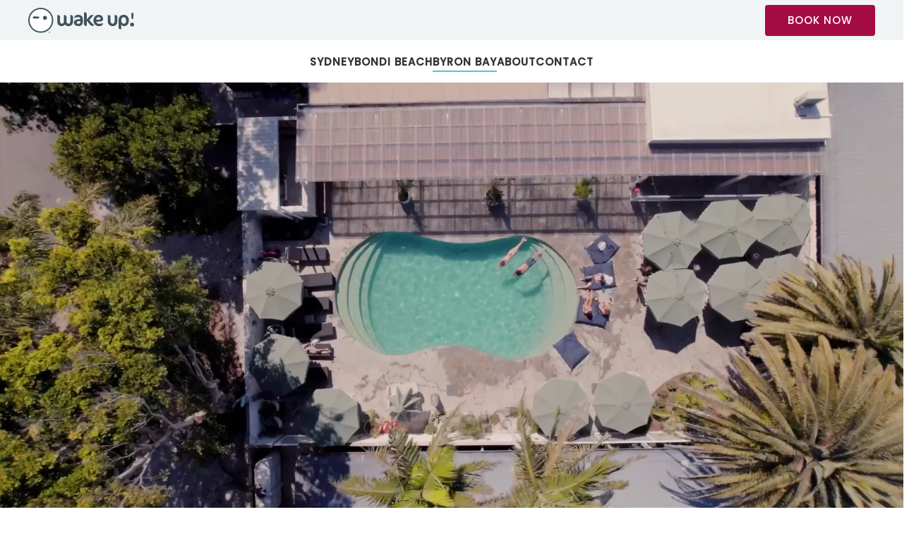

--- FILE ---
content_type: text/html; charset=UTF-8
request_url: https://wakeup.com.au/byronbay/
body_size: 193186
content:
<!DOCTYPE html>
<html dir="ltr" lang="en-AU" prefix="og: https://ogp.me/ns#">
    <head>
        <meta charset="UTF-8">
        <meta name="viewport" content="width=device-width, initial-scale=1">
        <link rel="icon" href="/wp-content/uploads/favicon.png" sizes="any">
                <link rel="icon" href="/wp-content/uploads/favicon.svg" type="image/svg+xml">
                <link rel="apple-touch-icon" href="/wp-content/uploads/apple-touch-icon.png">
                <title>Wake Up! Byron Bay - Wake Up! Hostels</title>

		<!-- All in One SEO 4.7.0 - aioseo.com -->
		<meta name="description" content="Welcome to Wake Up! Byron Bay: a tropical seaside jungle just footsteps away from the beach. Enjoy our dreamy onsite swimming pool, bar and free social events." />
		<meta name="robots" content="max-image-preview:large" />
		<link rel="canonical" href="https://wakeup.com.au/byronbay/" />
		<meta name="generator" content="All in One SEO (AIOSEO) 4.7.0" />
		<meta property="og:locale" content="en_US" />
		<meta property="og:site_name" content="Wake Up! - Australia&#039;s Best Hostels - Book Direct and Save" />
		<meta property="og:type" content="article" />
		<meta property="og:title" content="Wake Up! Byron Bay - Wake Up! Hostels" />
		<meta property="og:description" content="Welcome to Wake Up! Byron Bay: a tropical seaside jungle just footsteps away from the beach. Enjoy our dreamy onsite swimming pool, bar and free social events." />
		<meta property="og:url" content="https://wakeup.com.au/byronbay/" />
		<meta property="og:image" content="https://wakeup.com.au/wp-content/uploads/Wake-Up-Logo-Horizontal.svg" />
		<meta property="og:image:secure_url" content="https://wakeup.com.au/wp-content/uploads/Wake-Up-Logo-Horizontal.svg" />
		<meta property="article:published_time" content="2023-09-12T02:15:28+00:00" />
		<meta property="article:modified_time" content="2026-01-12T02:58:55+00:00" />
		<meta property="article:publisher" content="https://www.facebook.com/wakeuphostels/" />
		<meta name="twitter:card" content="summary_large_image" />
		<meta name="twitter:title" content="Wake Up! Byron Bay - Wake Up! Hostels" />
		<meta name="twitter:description" content="Welcome to Wake Up! Byron Bay: a tropical seaside jungle just footsteps away from the beach. Enjoy our dreamy onsite swimming pool, bar and free social events." />
		<meta name="twitter:image" content="https://wakeup.com.au/wp-content/uploads/Wake-Up-Logo-Horizontal.svg" />
		<script type="application/ld+json" class="aioseo-schema">
			{"@context":"https:\/\/schema.org","@graph":[{"@type":"BreadcrumbList","@id":"https:\/\/wakeup.com.au\/byronbay\/#breadcrumblist","itemListElement":[{"@type":"ListItem","@id":"https:\/\/wakeup.com.au\/#listItem","position":1,"name":"Home","item":"https:\/\/wakeup.com.au\/","nextItem":"https:\/\/wakeup.com.au\/byronbay\/#listItem"},{"@type":"ListItem","@id":"https:\/\/wakeup.com.au\/byronbay\/#listItem","position":2,"name":"Byron Bay","previousItem":"https:\/\/wakeup.com.au\/#listItem"}]},{"@type":"Organization","@id":"https:\/\/wakeup.com.au\/#organization","name":"Wake Up!","description":"Australia's Best Hostels - Book Direct and Save","url":"https:\/\/wakeup.com.au\/","telephone":"+61292887888","logo":{"@type":"ImageObject","url":"https:\/\/wakeup.com.au\/wp-content\/uploads\/Wake-Up-Logo-Horizontal.svg","@id":"https:\/\/wakeup.com.au\/byronbay\/#organizationLogo"},"image":{"@id":"https:\/\/wakeup.com.au\/byronbay\/#organizationLogo"},"sameAs":["https:\/\/www.facebook.com\/wakeuphostels\/","https:\/\/www.instagram.com\/wakeuphostels\/?hl=en","https:\/\/www.tiktok.com\/@wakeuphostels","https:\/\/www.youtube.com\/channel\/UCgNfyxaWipsAHzRmzPYW6Sw"]},{"@type":"WebPage","@id":"https:\/\/wakeup.com.au\/byronbay\/#webpage","url":"https:\/\/wakeup.com.au\/byronbay\/#webpage","name":"Wake Up! Byron Bay - Wake Up! Hostels","description":"Welcome to Wake Up! Byron Bay: a tropical seaside jungle just footsteps away from the beach. Enjoy our dreamy onsite swimming pool, bar and free social events.","inLanguage":"en-AU","isPartOf":{"@id":"https:\/\/wakeup.com.au\/#website"},"breadcrumb":{"@id":"https:\/\/wakeup.com.au\/byronbay\/#webpage"},"datePublished":"2023-09-12T12:15:28+10:00","dateModified":"2026-01-12T13:58:55+11:00"},{"@type":"WebSite","@id":"https:\/\/wakeup.com.au\/#website","url":"https:\/\/wakeup.com.au\/","name":"Wake Up!","description":"Australia's Best Hostels - Book Direct and Save","inLanguage":"en-AU","publisher":{"@id":"https:\/\/wakeup.com.au\/#organization"}}]}
		</script>
		<!-- All in One SEO -->

<link rel='dns-prefetch' href='//www.google.com' />
<link rel="alternate" type="application/rss+xml" title="Wake Up! &raquo; Feed" href="https://wakeup.com.au/feed/" />
<link rel="alternate" type="application/rss+xml" title="Wake Up! &raquo; Comments Feed" href="https://wakeup.com.au/comments/feed/" />
<link rel="alternate" title="oEmbed (JSON)" type="application/json+oembed" href="https://wakeup.com.au/wp-json/oembed/1.0/embed?url=https%3A%2F%2Fwakeup.com.au%2Fbyronbay%2F" />
<link rel="alternate" title="oEmbed (XML)" type="text/xml+oembed" href="https://wakeup.com.au/wp-json/oembed/1.0/embed?url=https%3A%2F%2Fwakeup.com.au%2Fbyronbay%2F&#038;format=xml" />
<style id='wp-img-auto-sizes-contain-inline-css' type='text/css'>
img:is([sizes=auto i],[sizes^="auto," i]){contain-intrinsic-size:3000px 1500px}
/*# sourceURL=wp-img-auto-sizes-contain-inline-css */
</style>
<style id='wp-block-library-inline-css' type='text/css'>
:root{--wp-block-synced-color:#7a00df;--wp-block-synced-color--rgb:122,0,223;--wp-bound-block-color:var(--wp-block-synced-color);--wp-editor-canvas-background:#ddd;--wp-admin-theme-color:#007cba;--wp-admin-theme-color--rgb:0,124,186;--wp-admin-theme-color-darker-10:#006ba1;--wp-admin-theme-color-darker-10--rgb:0,107,160.5;--wp-admin-theme-color-darker-20:#005a87;--wp-admin-theme-color-darker-20--rgb:0,90,135;--wp-admin-border-width-focus:2px}@media (min-resolution:192dpi){:root{--wp-admin-border-width-focus:1.5px}}.wp-element-button{cursor:pointer}:root .has-very-light-gray-background-color{background-color:#eee}:root .has-very-dark-gray-background-color{background-color:#313131}:root .has-very-light-gray-color{color:#eee}:root .has-very-dark-gray-color{color:#313131}:root .has-vivid-green-cyan-to-vivid-cyan-blue-gradient-background{background:linear-gradient(135deg,#00d084,#0693e3)}:root .has-purple-crush-gradient-background{background:linear-gradient(135deg,#34e2e4,#4721fb 50%,#ab1dfe)}:root .has-hazy-dawn-gradient-background{background:linear-gradient(135deg,#faaca8,#dad0ec)}:root .has-subdued-olive-gradient-background{background:linear-gradient(135deg,#fafae1,#67a671)}:root .has-atomic-cream-gradient-background{background:linear-gradient(135deg,#fdd79a,#004a59)}:root .has-nightshade-gradient-background{background:linear-gradient(135deg,#330968,#31cdcf)}:root .has-midnight-gradient-background{background:linear-gradient(135deg,#020381,#2874fc)}:root{--wp--preset--font-size--normal:16px;--wp--preset--font-size--huge:42px}.has-regular-font-size{font-size:1em}.has-larger-font-size{font-size:2.625em}.has-normal-font-size{font-size:var(--wp--preset--font-size--normal)}.has-huge-font-size{font-size:var(--wp--preset--font-size--huge)}.has-text-align-center{text-align:center}.has-text-align-left{text-align:left}.has-text-align-right{text-align:right}.has-fit-text{white-space:nowrap!important}#end-resizable-editor-section{display:none}.aligncenter{clear:both}.items-justified-left{justify-content:flex-start}.items-justified-center{justify-content:center}.items-justified-right{justify-content:flex-end}.items-justified-space-between{justify-content:space-between}.screen-reader-text{border:0;clip-path:inset(50%);height:1px;margin:-1px;overflow:hidden;padding:0;position:absolute;width:1px;word-wrap:normal!important}.screen-reader-text:focus{background-color:#ddd;clip-path:none;color:#444;display:block;font-size:1em;height:auto;left:5px;line-height:normal;padding:15px 23px 14px;text-decoration:none;top:5px;width:auto;z-index:100000}html :where(.has-border-color){border-style:solid}html :where([style*=border-top-color]){border-top-style:solid}html :where([style*=border-right-color]){border-right-style:solid}html :where([style*=border-bottom-color]){border-bottom-style:solid}html :where([style*=border-left-color]){border-left-style:solid}html :where([style*=border-width]){border-style:solid}html :where([style*=border-top-width]){border-top-style:solid}html :where([style*=border-right-width]){border-right-style:solid}html :where([style*=border-bottom-width]){border-bottom-style:solid}html :where([style*=border-left-width]){border-left-style:solid}html :where(img[class*=wp-image-]){height:auto;max-width:100%}:where(figure){margin:0 0 1em}html :where(.is-position-sticky){--wp-admin--admin-bar--position-offset:var(--wp-admin--admin-bar--height,0px)}@media screen and (max-width:600px){html :where(.is-position-sticky){--wp-admin--admin-bar--position-offset:0px}}

/*# sourceURL=wp-block-library-inline-css */
</style><style id='global-styles-inline-css' type='text/css'>
:root{--wp--preset--aspect-ratio--square: 1;--wp--preset--aspect-ratio--4-3: 4/3;--wp--preset--aspect-ratio--3-4: 3/4;--wp--preset--aspect-ratio--3-2: 3/2;--wp--preset--aspect-ratio--2-3: 2/3;--wp--preset--aspect-ratio--16-9: 16/9;--wp--preset--aspect-ratio--9-16: 9/16;--wp--preset--color--black: #000000;--wp--preset--color--cyan-bluish-gray: #abb8c3;--wp--preset--color--white: #ffffff;--wp--preset--color--pale-pink: #f78da7;--wp--preset--color--vivid-red: #cf2e2e;--wp--preset--color--luminous-vivid-orange: #ff6900;--wp--preset--color--luminous-vivid-amber: #fcb900;--wp--preset--color--light-green-cyan: #7bdcb5;--wp--preset--color--vivid-green-cyan: #00d084;--wp--preset--color--pale-cyan-blue: #8ed1fc;--wp--preset--color--vivid-cyan-blue: #0693e3;--wp--preset--color--vivid-purple: #9b51e0;--wp--preset--gradient--vivid-cyan-blue-to-vivid-purple: linear-gradient(135deg,rgb(6,147,227) 0%,rgb(155,81,224) 100%);--wp--preset--gradient--light-green-cyan-to-vivid-green-cyan: linear-gradient(135deg,rgb(122,220,180) 0%,rgb(0,208,130) 100%);--wp--preset--gradient--luminous-vivid-amber-to-luminous-vivid-orange: linear-gradient(135deg,rgb(252,185,0) 0%,rgb(255,105,0) 100%);--wp--preset--gradient--luminous-vivid-orange-to-vivid-red: linear-gradient(135deg,rgb(255,105,0) 0%,rgb(207,46,46) 100%);--wp--preset--gradient--very-light-gray-to-cyan-bluish-gray: linear-gradient(135deg,rgb(238,238,238) 0%,rgb(169,184,195) 100%);--wp--preset--gradient--cool-to-warm-spectrum: linear-gradient(135deg,rgb(74,234,220) 0%,rgb(151,120,209) 20%,rgb(207,42,186) 40%,rgb(238,44,130) 60%,rgb(251,105,98) 80%,rgb(254,248,76) 100%);--wp--preset--gradient--blush-light-purple: linear-gradient(135deg,rgb(255,206,236) 0%,rgb(152,150,240) 100%);--wp--preset--gradient--blush-bordeaux: linear-gradient(135deg,rgb(254,205,165) 0%,rgb(254,45,45) 50%,rgb(107,0,62) 100%);--wp--preset--gradient--luminous-dusk: linear-gradient(135deg,rgb(255,203,112) 0%,rgb(199,81,192) 50%,rgb(65,88,208) 100%);--wp--preset--gradient--pale-ocean: linear-gradient(135deg,rgb(255,245,203) 0%,rgb(182,227,212) 50%,rgb(51,167,181) 100%);--wp--preset--gradient--electric-grass: linear-gradient(135deg,rgb(202,248,128) 0%,rgb(113,206,126) 100%);--wp--preset--gradient--midnight: linear-gradient(135deg,rgb(2,3,129) 0%,rgb(40,116,252) 100%);--wp--preset--font-size--small: 13px;--wp--preset--font-size--medium: 20px;--wp--preset--font-size--large: 36px;--wp--preset--font-size--x-large: 42px;--wp--preset--spacing--20: 0.44rem;--wp--preset--spacing--30: 0.67rem;--wp--preset--spacing--40: 1rem;--wp--preset--spacing--50: 1.5rem;--wp--preset--spacing--60: 2.25rem;--wp--preset--spacing--70: 3.38rem;--wp--preset--spacing--80: 5.06rem;--wp--preset--shadow--natural: 6px 6px 9px rgba(0, 0, 0, 0.2);--wp--preset--shadow--deep: 12px 12px 50px rgba(0, 0, 0, 0.4);--wp--preset--shadow--sharp: 6px 6px 0px rgba(0, 0, 0, 0.2);--wp--preset--shadow--outlined: 6px 6px 0px -3px rgb(255, 255, 255), 6px 6px rgb(0, 0, 0);--wp--preset--shadow--crisp: 6px 6px 0px rgb(0, 0, 0);}:where(.is-layout-flex){gap: 0.5em;}:where(.is-layout-grid){gap: 0.5em;}body .is-layout-flex{display: flex;}.is-layout-flex{flex-wrap: wrap;align-items: center;}.is-layout-flex > :is(*, div){margin: 0;}body .is-layout-grid{display: grid;}.is-layout-grid > :is(*, div){margin: 0;}:where(.wp-block-columns.is-layout-flex){gap: 2em;}:where(.wp-block-columns.is-layout-grid){gap: 2em;}:where(.wp-block-post-template.is-layout-flex){gap: 1.25em;}:where(.wp-block-post-template.is-layout-grid){gap: 1.25em;}.has-black-color{color: var(--wp--preset--color--black) !important;}.has-cyan-bluish-gray-color{color: var(--wp--preset--color--cyan-bluish-gray) !important;}.has-white-color{color: var(--wp--preset--color--white) !important;}.has-pale-pink-color{color: var(--wp--preset--color--pale-pink) !important;}.has-vivid-red-color{color: var(--wp--preset--color--vivid-red) !important;}.has-luminous-vivid-orange-color{color: var(--wp--preset--color--luminous-vivid-orange) !important;}.has-luminous-vivid-amber-color{color: var(--wp--preset--color--luminous-vivid-amber) !important;}.has-light-green-cyan-color{color: var(--wp--preset--color--light-green-cyan) !important;}.has-vivid-green-cyan-color{color: var(--wp--preset--color--vivid-green-cyan) !important;}.has-pale-cyan-blue-color{color: var(--wp--preset--color--pale-cyan-blue) !important;}.has-vivid-cyan-blue-color{color: var(--wp--preset--color--vivid-cyan-blue) !important;}.has-vivid-purple-color{color: var(--wp--preset--color--vivid-purple) !important;}.has-black-background-color{background-color: var(--wp--preset--color--black) !important;}.has-cyan-bluish-gray-background-color{background-color: var(--wp--preset--color--cyan-bluish-gray) !important;}.has-white-background-color{background-color: var(--wp--preset--color--white) !important;}.has-pale-pink-background-color{background-color: var(--wp--preset--color--pale-pink) !important;}.has-vivid-red-background-color{background-color: var(--wp--preset--color--vivid-red) !important;}.has-luminous-vivid-orange-background-color{background-color: var(--wp--preset--color--luminous-vivid-orange) !important;}.has-luminous-vivid-amber-background-color{background-color: var(--wp--preset--color--luminous-vivid-amber) !important;}.has-light-green-cyan-background-color{background-color: var(--wp--preset--color--light-green-cyan) !important;}.has-vivid-green-cyan-background-color{background-color: var(--wp--preset--color--vivid-green-cyan) !important;}.has-pale-cyan-blue-background-color{background-color: var(--wp--preset--color--pale-cyan-blue) !important;}.has-vivid-cyan-blue-background-color{background-color: var(--wp--preset--color--vivid-cyan-blue) !important;}.has-vivid-purple-background-color{background-color: var(--wp--preset--color--vivid-purple) !important;}.has-black-border-color{border-color: var(--wp--preset--color--black) !important;}.has-cyan-bluish-gray-border-color{border-color: var(--wp--preset--color--cyan-bluish-gray) !important;}.has-white-border-color{border-color: var(--wp--preset--color--white) !important;}.has-pale-pink-border-color{border-color: var(--wp--preset--color--pale-pink) !important;}.has-vivid-red-border-color{border-color: var(--wp--preset--color--vivid-red) !important;}.has-luminous-vivid-orange-border-color{border-color: var(--wp--preset--color--luminous-vivid-orange) !important;}.has-luminous-vivid-amber-border-color{border-color: var(--wp--preset--color--luminous-vivid-amber) !important;}.has-light-green-cyan-border-color{border-color: var(--wp--preset--color--light-green-cyan) !important;}.has-vivid-green-cyan-border-color{border-color: var(--wp--preset--color--vivid-green-cyan) !important;}.has-pale-cyan-blue-border-color{border-color: var(--wp--preset--color--pale-cyan-blue) !important;}.has-vivid-cyan-blue-border-color{border-color: var(--wp--preset--color--vivid-cyan-blue) !important;}.has-vivid-purple-border-color{border-color: var(--wp--preset--color--vivid-purple) !important;}.has-vivid-cyan-blue-to-vivid-purple-gradient-background{background: var(--wp--preset--gradient--vivid-cyan-blue-to-vivid-purple) !important;}.has-light-green-cyan-to-vivid-green-cyan-gradient-background{background: var(--wp--preset--gradient--light-green-cyan-to-vivid-green-cyan) !important;}.has-luminous-vivid-amber-to-luminous-vivid-orange-gradient-background{background: var(--wp--preset--gradient--luminous-vivid-amber-to-luminous-vivid-orange) !important;}.has-luminous-vivid-orange-to-vivid-red-gradient-background{background: var(--wp--preset--gradient--luminous-vivid-orange-to-vivid-red) !important;}.has-very-light-gray-to-cyan-bluish-gray-gradient-background{background: var(--wp--preset--gradient--very-light-gray-to-cyan-bluish-gray) !important;}.has-cool-to-warm-spectrum-gradient-background{background: var(--wp--preset--gradient--cool-to-warm-spectrum) !important;}.has-blush-light-purple-gradient-background{background: var(--wp--preset--gradient--blush-light-purple) !important;}.has-blush-bordeaux-gradient-background{background: var(--wp--preset--gradient--blush-bordeaux) !important;}.has-luminous-dusk-gradient-background{background: var(--wp--preset--gradient--luminous-dusk) !important;}.has-pale-ocean-gradient-background{background: var(--wp--preset--gradient--pale-ocean) !important;}.has-electric-grass-gradient-background{background: var(--wp--preset--gradient--electric-grass) !important;}.has-midnight-gradient-background{background: var(--wp--preset--gradient--midnight) !important;}.has-small-font-size{font-size: var(--wp--preset--font-size--small) !important;}.has-medium-font-size{font-size: var(--wp--preset--font-size--medium) !important;}.has-large-font-size{font-size: var(--wp--preset--font-size--large) !important;}.has-x-large-font-size{font-size: var(--wp--preset--font-size--x-large) !important;}
/*# sourceURL=global-styles-inline-css */
</style>

<style id='classic-theme-styles-inline-css' type='text/css'>
/*! This file is auto-generated */
.wp-block-button__link{color:#fff;background-color:#32373c;border-radius:9999px;box-shadow:none;text-decoration:none;padding:calc(.667em + 2px) calc(1.333em + 2px);font-size:1.125em}.wp-block-file__button{background:#32373c;color:#fff;text-decoration:none}
/*# sourceURL=/wp-includes/css/classic-themes.min.css */
</style>
<link rel='stylesheet' id='my_custom_style-css' href='https://wakeup.com.au/wp-content/plugins/gfdaterangepicker/css/daterangepicker.css?ver=aa2014391115aec0671ee0861366fde8' type='text/css' media='all' />
<link href="https://wakeup.com.au/wp-content/themes/yootheme/css/theme.1.css?ver=1725236912" rel="stylesheet">
<script type="text/javascript" src="https://wakeup.com.au/wp-includes/js/jquery/jquery.min.js?ver=3.7.1" id="jquery-core-js"></script>
<script type="text/javascript" src="https://wakeup.com.au/wp-includes/js/jquery/jquery-migrate.min.js?ver=3.4.1" id="jquery-migrate-js"></script>
<link rel="https://api.w.org/" href="https://wakeup.com.au/wp-json/" /><link rel="alternate" title="JSON" type="application/json" href="https://wakeup.com.au/wp-json/wp/v2/pages/1081" /><link rel="EditURI" type="application/rsd+xml" title="RSD" href="https://wakeup.com.au/xmlrpc.php?rsd" />
<!-- Google Tag Manager -->
<script>(function(w,d,s,l,i){w[l]=w[l]||[];w[l].push({'gtm.start':
new Date().getTime(),event:'gtm.js'});var f=d.getElementsByTagName(s)[0],
j=d.createElement(s),dl=l!='dataLayer'?'&l='+l:'';j.async=true;j.src=
'https://www.googletagmanager.com/gtm.js?id='+i+dl;f.parentNode.insertBefore(j,f);
})(window,document,'script','dataLayer','GTM-NLH86D36');</script>
<!-- End Google Tag Manager -->

<link rel="apple-touch-icon" sizes="180x180" href="/apple-touch-icon.png">
<link rel="icon" type="image/png" sizes="32x32" href="/favicon-32x32.png">
<link rel="icon" type="image/png" sizes="16x16" href="/favicon-16x16.png">
<link rel="manifest" href="/site.webmanifest">
<link rel="mask-icon" href="/safari-pinned-tab.svg" color="#5bbad5">
<meta name="msapplication-TileColor" content="#da532c">
<meta name="theme-color" content="#ffffff">

<script async="async" src="//cdn.wishpond.net/connect.js?merchantId=1813715&writeKey=9d0b32e0413b" type="text/javascript"></script>
<script type='text/javascript'>
/* <![CDATA[ */
var VPData = {"version":"3.3.9","pro":false,"__":{"couldnt_retrieve_vp":"Couldn't retrieve Visual Portfolio ID.","pswp_close":"Close (Esc)","pswp_share":"Share","pswp_fs":"Toggle fullscreen","pswp_zoom":"Zoom in\/out","pswp_prev":"Previous (arrow left)","pswp_next":"Next (arrow right)","pswp_share_fb":"Share on Facebook","pswp_share_tw":"Tweet","pswp_share_pin":"Pin it","pswp_download":"Download","fancybox_close":"Close","fancybox_next":"Next","fancybox_prev":"Previous","fancybox_error":"The requested content cannot be loaded. <br \/> Please try again later.","fancybox_play_start":"Start slideshow","fancybox_play_stop":"Pause slideshow","fancybox_full_screen":"Full screen","fancybox_thumbs":"Thumbnails","fancybox_download":"Download","fancybox_share":"Share","fancybox_zoom":"Zoom"},"settingsPopupGallery":{"enable_on_wordpress_images":false,"vendor":"fancybox","deep_linking":false,"deep_linking_url_to_share_images":false,"show_arrows":true,"show_counter":true,"show_zoom_button":true,"show_fullscreen_button":true,"show_share_button":true,"show_close_button":true,"show_thumbs":true,"show_download_button":false,"show_slideshow":false,"click_to_zoom":true,"restore_focus":true},"screenSizes":[320,576,768,992,1200]};
/* ]]> */
</script>
		<noscript>
			<style type="text/css">
				.vp-portfolio__preloader-wrap{display:none}.vp-portfolio__filter-wrap,.vp-portfolio__items-wrap,.vp-portfolio__pagination-wrap,.vp-portfolio__sort-wrap{opacity:1;visibility:visible}.vp-portfolio__item .vp-portfolio__item-img noscript+img,.vp-portfolio__thumbnails-wrap{display:none}
			</style>
		</noscript>
				<style type="text/css">
			/* If html does not have either class, do not show lazy loaded images. */
			html:not(.vp-lazyload-enabled):not(.js) .vp-lazyload {
				display: none;
			}
		</style>
		<script>
			document.documentElement.classList.add(
				'vp-lazyload-enabled'
			);
		</script>
		<script src="https://wakeup.com.au/wp-content/themes/yootheme/packages/theme-cookie/app/cookie.min.js?ver=4.4.8" defer></script>
<script src="https://wakeup.com.au/wp-content/themes/yootheme/vendor/assets/uikit/dist/js/uikit.min.js?ver=4.4.8"></script>
<script src="https://wakeup.com.au/wp-content/themes/yootheme/vendor/assets/uikit/dist/js/uikit-icons-design-bites.min.js?ver=4.4.8"></script>
<script src="https://wakeup.com.au/wp-content/themes/yootheme/js/theme.js?ver=4.4.8"></script>
<script>window.yootheme ||= {}; var $theme = yootheme.theme = {"i18n":{"close":{"label":"Close"},"totop":{"label":"Back to top"},"marker":{"label":"Open"},"navbarToggleIcon":{"label":"Open menu"},"paginationPrevious":{"label":"Previous page"},"paginationNext":{"label":"Next page"},"searchIcon":{"toggle":"Open Search","submit":"Submit Search"},"slider":{"next":"Next slide","previous":"Previous slide","slideX":"Slide %s","slideLabel":"%s of %s"},"slideshow":{"next":"Next slide","previous":"Previous slide","slideX":"Slide %s","slideLabel":"%s of %s"},"lightboxPanel":{"next":"Next slide","previous":"Previous slide","slideLabel":"%s of %s","close":"Close"}},"cookie":{"mode":"consent","template":"<div class=\"tm-cookie-banner uk-section uk-section-xsmall uk-section-muted uk-position-bottom uk-position-fixed\">\n        <div class=\"uk-container uk-container-expand uk-text-center\">\n\n            <p>Love cookies? Our website does too. We've placed cookies on this site to make it better for you, for analytics, and to tailor our offers and ads to your interests. By clicking OK!, you are agreeing to the use of cookies as described in our <a href=\"\/privacy-policy\/\">cookie policy<\/a>.<\/p>\n                            <button type=\"button\" class=\"js-accept uk-button uk-button-primary uk-margin-small-left\" data-uk-toggle=\"target: !.uk-section; animation: true\">Ok<\/button>\n            \n                        <button type=\"button\" class=\"js-reject uk-button uk-button-default uk-margin-small-left\" data-uk-toggle=\"target: !.uk-section; animation: true\">No, Thanks<\/button>\n            \n        <\/div>\n    <\/div>","position":"bottom"}};</script>
<script>jQuery(function($) {
          $('.tm-header .tm-headerbar').attr('uk-sticky','');
          $('.tm-header .tm-headerbar + .uk-sticky').attr('uk-sticky','offset: 57');
      });


UIkit.icon.add({
'slidenav-previous':'<img src="/wp-content/uploads/arrow-left-wakeup-grey.svg" width="15px">',
'slidenav-next':'<img src="/wp-content/uploads/arrow-right-wakeup-grey.svg" width="15px">',
});

    jQuery(document).ready(function () {    
        jQuery('.gform_wrapper form').addClass('uk-form');
        jQuery('.gform_wrapper fieldset').addClass('uk-fieldset');
        jQuery('.gform_wrapper legend').addClass('uk-legend');
        jQuery('.gform_wrapper input').addClass('uk-input');
        jQuery('.gform_wrapper select').addClass('uk-select');
        jQuery('.gform_wrapper textarea').addClass('uk-textarea');
        jQuery('.gform_wrapper input[type="radio"]').addClass('uk-radio');
        jQuery('.gform_wrapper input[type="checkbox"]').addClass('uk-checkbox');
        jQuery('.gform_wrapper button').addClass('uk-button');
      });

/*
$(document).ready(function() { $('.mydatepicker').datepicker().datepicker('setDate', 'today');
});
$(document).ready(function() { $('.chkout_dt').datepicker().datepicker('setDate', currentDate+1);
});*/


/* All post links will open in new tab */
function openLinksInNewTab() {
    // Select all <a> elements within elements with the class .single-post
    var links = document.querySelectorAll('.single-post .post-content a');
    
    // Iterate through the NodeList of links
    links.forEach(function(link) {
        // Set the target attribute to "_blank"
        link.setAttribute('target', '_blank');
    });
}

// Call the function to apply the changes
openLinksInNewTab();

document.addEventListener('DOMContentLoaded', function() {
    openLinksInNewTab();
});</script>		<style type="text/css" id="wp-custom-css">
			.uk-slider-container{
	padding-top:0px;
}

.uk-slider{
    position: relative !important;
    overflow-y: visible;
}

.uk-slider > div.uk-position-relative:first-child{
	top: 20px !important;
}

.uk-slider > .uk-dotnav {
    position: absolute !important;
    top: -20px;
    left: 50%;
    transform: translateX(-50%);
		margin-top: 0 !important;
}


.bottom-slider-nav.uk-slider > div.uk-position-relative:first-child{
	top: 0px !important;
}

.bottom-slider-nav.uk-slider > .uk-dotnav {
	 position: relative !important;
    top: 0px !important;
		margin-top: 40px !important;
}

/* to switch dotnav back to the bottom, simply add the class bottom-slider-nav to the element */

		</style>
		    </head>
    <body data-rsssl=1 data-region="apac" data-channelcode="wakeupdirect" class="wp-singular page-template-default page page-id-1081 page-parent wp-theme-yootheme wp-child-theme-yootheme-getmilk ">
        <!-- Google Tag Manager (noscript) -->
<noscript><iframe src="https://www.googletagmanager.com/ns.html?id=GTM-NLH86D36"
height="0" width="0" style="display:none;visibility:hidden"></iframe></noscript>
<!-- End Google Tag Manager (noscript) -->




        <div class="uk-hidden-visually uk-notification uk-notification-top-left uk-width-auto">
            <div class="uk-notification-message">
                <a href="#tm-main">Skip to main content</a>
            </div>
        </div>
    
        
        
        <div class="tm-page">

                        


<header class="tm-header-mobile uk-hidden@m tm-header-overlay" uk-header uk-inverse="target: .uk-navbar-container; sel-active: .uk-navbar-transparent">


        <div uk-sticky cls-active="uk-navbar-sticky" sel-target=".uk-navbar-container" cls-inactive="uk-navbar-transparent" animation="uk-animation-slide-top" tm-section-start>
    
        <div class="uk-navbar-container">

            <div class="uk-container uk-container-expand">
                <nav class="uk-navbar" uk-navbar="{&quot;align&quot;:&quot;left&quot;,&quot;container&quot;:&quot;.tm-header-mobile &gt; [uk-sticky]&quot;,&quot;boundary&quot;:&quot;.tm-header-mobile .uk-navbar-container&quot;}">

                                        <div class="uk-navbar-left">

                                                    <a href="https://wakeup.com.au/" aria-label="Back to home" class="uk-logo uk-navbar-item">
    <img alt="&nbsp;" loading="eager" width="120" src="/wp-content/uploads/Wake-Up-Logo-Horizontal.svg"></a>                        
                        
                    </div>
                    
                    
                                        <div class="uk-navbar-right">

                                                                            
                        
<div class="uk-navbar-item widget widget_builderwidget" id="builderwidget-9">

    
    <style class="uk-margin-remove-adjacent">#builderwidget-9\#0 input[type="date"]::-webkit-calendar-picker-indicator{/* filter: invert(1); */}#builderwidget-9\#0 #check-in-dates, #builderwidget-9\#0 #check-out-dates{padding: 0 10px; width: 100%; display: flex; align-items: center; justify-content: flex-start;}#builderwidget-9\#0 input::-webkit-date-and-time-value{text-align: left;}#builderwidget-9\#0 #home-availability-form{margin: 0; width: 100% !important;}#builderwidget-9\#0 select, #builderwidget-9\#0 option, #builderwidget-9\#0 input, #builderwidget-9\#0 span, #builderwidget-9\#0 .uk-inline{color: #414d53; width: 100%;}#builderwidget-9\#0 select, #builderwidget-9\#0 option, #builderwidget-9\#0 input{border: 2px rgba(0,0,0,0.2) solid; cursor: pointer; box-shadow: none;}#builderwidget-9\#0 .uk-button{color: #fff; border: 2px #a50b43 solid; height: 44px; line-height: 0;}@media(max-width: 960px){#builderwidget-9\#0{position: static !important;}}/* Style to make the calendar icon cover the entire input field */ #builderwidget-9\#0 .uk-input::-webkit-calendar-picker-indicator{width: 100%; height: 100%; position: absolute; top: 0; left: 0; color: transparent; background: transparent; z-index: 2; cursor: pointer;}#builderwidget-9\#0 .uk-select{-webkit-appearance: none; -moz-appearance: none; appearance: none; background-color: #fff; /* Ensure the background is white */ background-image: url('data:image/svg+xml;utf8,<svg fill="black" height="24" viewBox="0 0 24 24" width="24" xmlns="http://www.w3.org/2000/svg"><path d="M7 10l5 5 5-5z"/></svg>'); /* Black arrow */ background-repeat: no-repeat; background-position: right 10px center; /* Adjust position as needed */ padding-right: 30px; /* Make room for the arrow */}@media(max-width: 960px) and (min-width: 640px){#builderwidget-9\#0 #home-availability-form .ibe>div:nth-child(2), #builderwidget-9\#0 #home-availability-form .ibe>div:nth-child(3){width: 50% !important;}#builderwidget-9\#0 .uk-button{margin-top: 0px;}}@media(max-width: 640px){#builderwidget-9\#0 .uk-button{margin-top: 0px;}#builderwidget-9\#0 .uk-dropdown{left: 0 !important;}}</style><div class="uk-grid tm-grid-expand uk-child-width-1-1 uk-grid-margin">
<div class="uk-width-1-1@m">
    
        
            
            
            
                
                    <div class="uk-panel" id="builderwidget-9#0"><button class="uk-button uk-button-primary uk-button-small" type="button">BOOK NOW</button>
    <div class="dropdown-container" uk-dropdown="pos: bottom-right; boundary: !.boundary; shift: false; flip: false; mode: click;">
        <ul class="uk-nav uk-dropdown-nav">
            <div id="home-availability-form" class="uk-align-center">
    <form class="ibe" action="#" method="GET" target="_blank" data-region="apac" data-clientid="wake-up-sydney" data-channelcode="wakeupdirect" uk-grid="">
        <div class="uk-text-primary uk-text-small uk-width-1-1 uk-width-1-1@m">
            <span class="uk-book-form" style="font-size: 10px; float: left; text-transform: uppercase;">Location</span><br />
            <select id="location" class="uk-select">
                <option value="none">Please Select</option>
                <option value="sydney">Sydney</option>
                <option value="bondi">Bondi Beach</option>
                <option value="byron">Byron Bay</option>
            </select>
        </div>
        <div class="uk-text-primary uk-text-small uk-width-1-1 uk-width-1-1@m">
            <span class="uk-book-form" style="font-size: 10px; float: left; text-transform: uppercase;">Check In</span><br />
            <div class="uk-inline"><input id="check-in-dates" class="mydatepicker uk-input uk-width-1-1" name="check_in_date" type="date" /></div>
        </div>
        <div class="uk-text-primary uk-text-small uk-width-1-1 uk-width-1-1@m">
            <span class="uk-book-form" style="font-size: 10px; float: left; text-transform: uppercase;">Check Out</span><br />
            <div class="uk-inline"><input id="check-out-dates" class="mydatepicker uk-input uk-width-1-1 datepicker-input" name="check_out_date" type="date" placeholder=""/></div>
        </div>
        <div class="uk-width-1-1 uk-width-1-1@m" style="margin-top: 20px;">
            <center><input id="btnTest" class="uk-button uk-button-book uk-width-1-1 uk-button-primary" type="submit" value="Check Availability" /></center>
        </div>
    </form>
</div>
<p>
    <script>
    jQuery(function($){
        // Function to disable dates before the selected check-in date
        function disablePastDates(checkInDate) {
            $('#check-out-dates').attr('min', checkInDate);
        }

        // Function to set the minimum selectable date to today
        function setMinDateToToday() {
            var today = new Date().toISOString().split('T')[0];
            $('#check-in-dates, #check-out-dates').attr('min', today);
        }

        $(document).ready(function() {
            // Set min date to today on page load
            setMinDateToToday();

            $('#check-in-dates').on('change', function(){
                var checkInDate = $(this).val();
                disablePastDates(checkInDate);
            });
        });
    });
</script>
<script>
    jQuery(function($){

        function setFormAttrs($form, selected){
            var action = 'https://thebookingbutton.com.au/wake-up-sydney/properties/wakeupdirect';
            var clientId='';

            if(selected == 'sydney')
                clientId='sydney';
            else if(selected == 'bondi'|| selected=='bondibeach') {
                clientId='bondi';
                action = 'https://www.thebookingbutton.com.au/properties/bondibackpackdirect';
            }
            else if(selected == 'byron'|| selected=='byronbay') {
                clientId='byron';
                action = 'https://app-apac.thebookingbutton.com/properties/byronbeachresort';
            }

            $form.attr('action', action);
            if(clientId) {
                $form.find('#location option[value="'+clientId+'"]').attr('selected','true');
                $form.attr('data-clientid', clientId);
                $form.find("input#btnTest").data("button-disabled", false);
            }
            else
                $form.find("input#btnTest").data("button-disabled", true);

        }

        $( document ).ready(function() {

            var selected = location.pathname.replace(/\//g, "");
            var $form=$('#home-availability-form form');
            setFormAttrs($form,selected);

            $('#home-availability-form select#location').on('change', function(){
                setFormAttrs($form, $(this).val());
            });

            $form.find("input#btnTest").click(function(e){
                if($(this).data('button-disabled')){
                    e.preventDefault();
                    var $select=$form.find('#location');
                    $select.css('border','0px solid #b80c4b');
                    var counter=0;
                    var twinkleFunc=setInterval(function(){
                        if(++counter==10)clearInterval(twinkleFunc);
                        var bWidth=(parseInt($select.css('borderWidth'))<1)?'1px':'0px';
                        $select.css('borderWidth',bWidth);
                    }, 100);
                }
            })
        });
    });
</script>

</p>

        </ul>
    </div></div>
                
            
        
    
</div></div>
</div>
<a uk-toggle href="#tm-dialog-mobile" class="uk-navbar-toggle uk-navbar-toggle-animate">

        
        <div uk-navbar-toggle-icon></div>

        
    </a>
                    </div>
                    
                </nav>
            </div>

        </div>

        </div>
    



    
    
        <div id="tm-dialog-mobile" class="uk-dropbar uk-dropbar-top" uk-drop="{&quot;clsDrop&quot;:&quot;uk-dropbar&quot;,&quot;flip&quot;:&quot;false&quot;,&quot;container&quot;:&quot;.tm-header-mobile &gt; [uk-sticky]&quot;,&quot;target-y&quot;:&quot;.tm-header-mobile .uk-navbar-container&quot;,&quot;mode&quot;:&quot;click&quot;,&quot;target-x&quot;:&quot;.tm-header-mobile .uk-navbar-container&quot;,&quot;stretch&quot;:true,&quot;pos&quot;:&quot;bottom-left&quot;,&quot;bgScroll&quot;:&quot;false&quot;,&quot;animation&quot;:&quot;reveal-top&quot;,&quot;animateOut&quot;:true,&quot;duration&quot;:300,&quot;toggle&quot;:&quot;false&quot;}">

        <div class="tm-height-min-1-1 uk-flex uk-flex-column">

            
                        <div class="uk-margin-auto-bottom">
                
<div class="uk-grid uk-child-width-1-1" uk-grid>    <div>
<div class="uk-panel widget widget_nav_menu" id="nav_menu-2">

    
    
<ul class="uk-nav uk-nav-primary uk-nav- uk-nav-divider uk-nav-accordion" uk-nav="targets: &gt; .js-accordion" uk-scrollspy-nav="closest: li; scroll: true;">
    
	<li class="menu-item menu-item-type-custom menu-item-object-custom menu-item-has-children js-accordion uk-parent"><a href> Sydney <span uk-nav-parent-icon></span></a>
	<ul class="uk-nav-sub">

		<li class="menu-item menu-item-type-post_type menu-item-object-page"><a href="https://wakeup.com.au/sydney/"> Overview</a></li>
		<li class="menu-item menu-item-type-post_type menu-item-object-page"><a href="https://wakeup.com.au/sydney/daily-activities/"> Activities</a></li>
		<li class="menu-item menu-item-type-post_type menu-item-object-page"><a href="https://wakeup.com.au/sydney/facilities/"> Facilities</a></li>
		<li class="menu-item menu-item-type-post_type menu-item-object-page"><a href="https://wakeup.com.au/sydney/rooms/"> Rooms</a></li></ul></li>
	<li class="menu-item menu-item-type-custom menu-item-object-custom menu-item-has-children js-accordion uk-parent"><a href> Bondi Beach <span uk-nav-parent-icon></span></a>
	<ul class="uk-nav-sub">

		<li class="menu-item menu-item-type-post_type menu-item-object-page"><a href="https://wakeup.com.au/bondibeach/"> Overview</a></li>
		<li class="menu-item menu-item-type-post_type menu-item-object-page"><a href="https://wakeup.com.au/bondibeach/daily-activities/"> Activities</a></li>
		<li class="menu-item menu-item-type-post_type menu-item-object-page"><a href="https://wakeup.com.au/bondibeach/facilities/"> Facilities</a></li>
		<li class="menu-item menu-item-type-post_type menu-item-object-page"><a href="https://wakeup.com.au/bondibeach/rooms/"> Rooms</a></li></ul></li>
	<li class="menu-item menu-item-type-custom menu-item-object-custom current-menu-ancestor current-menu-parent menu-item-has-children uk-active js-accordion uk-open uk-parent"><a href> Byron Bay <span uk-nav-parent-icon></span></a>
	<ul class="uk-nav-sub">

		<li class="menu-item menu-item-type-post_type menu-item-object-page current-menu-item page_item page-item-1081 current_page_item uk-active"><a href="https://wakeup.com.au/byronbay/"> Overview</a></li>
		<li class="menu-item menu-item-type-post_type menu-item-object-page"><a href="https://wakeup.com.au/byronbay/daily-activities/"> Activities</a></li>
		<li class="menu-item menu-item-type-post_type menu-item-object-page"><a href="https://wakeup.com.au/byronbay/facilities/"> Facilities</a></li>
		<li class="menu-item menu-item-type-post_type menu-item-object-page"><a href="https://wakeup.com.au/byronbay/rooms/"> Rooms</a></li>
		<li class="menu-item menu-item-type-post_type menu-item-object-page"><a href="https://wakeup.com.au/byronbay/shuttle-timetable/"> Shuttle Timetable</a></li></ul></li>
	<li class="menu-item menu-item-type-custom menu-item-object-custom menu-item-has-children js-accordion uk-parent"><a href> About <span uk-nav-parent-icon></span></a>
	<ul class="uk-nav-sub">

		<li class="menu-item menu-item-type-post_type menu-item-object-page"><a href="https://wakeup.com.au/about-us/"> About Us</a></li>
		<li class="menu-item menu-item-type-post_type menu-item-object-page"><a href="https://wakeup.com.au/offers/"> Offers</a></li>
		<li class="menu-item menu-item-type-custom menu-item-object-custom"><a href="/about-us/#OurHostels"> Our Hostels</a></li>
		<li class="menu-item menu-item-type-post_type menu-item-object-page"><a href="https://wakeup.com.au/about-us/awards-press/"> Awards & Reviews</a></li>
		<li class="menu-item menu-item-type-post_type menu-item-object-page"><a href="https://wakeup.com.au/about-us/why-book-with-us/"> Why Book Direct</a></li>
		<li class="menu-item menu-item-type-post_type menu-item-object-page"><a href="https://wakeup.com.au/blog/"> Blog</a></li></ul></li>
	<li class="menu-item menu-item-type-custom menu-item-object-custom menu-item-has-children js-accordion uk-parent"><a href> Contact <span uk-nav-parent-icon></span></a>
	<ul class="uk-nav-sub">

		<li class="menu-item menu-item-type-post_type menu-item-object-page"><a href="https://wakeup.com.au/contact/"> Contact Us</a></li>
		<li class="menu-item menu-item-type-post_type menu-item-object-page"><a href="https://wakeup.com.au/about-us-faqs/"> FAQ</a></li>
		<li class="menu-item menu-item-type-post_type menu-item-object-page"><a href="https://wakeup.com.au/about-us/work-with-us/collaborate/"> Collaborate</a></li></ul></li></ul>

</div>
</div>    <div>
<div class="uk-panel widget widget_builderwidget" id="builderwidget-2">

    
    <div class="uk-grid tm-grid-expand uk-child-width-1-1 uk-grid-margin">
<div class="uk-width-1-1">
    
        
            
            
            
                
                    
<div class="uk-h4 uk-margin-remove-top uk-margin-remove-bottom uk-text-center">        SHARE YOUR TRAVELS WITH US    </div>
<div class="uk-margin-small uk-margin-remove-bottom uk-text-center" uk-scrollspy="target: [uk-scrollspy-class];">    <ul class="uk-child-width-auto uk-grid-small uk-flex-inline uk-flex-middle" uk-grid>
            <li class="el-item">
<a class="el-link uk-icon-button" href="https://www.instagram.com/wakeuphostels/?hl=en" target="_blank" rel="noreferrer"><span uk-icon="icon: instagram; width: 24; height: 24;"></span></a></li>
            <li class="el-item">
<a class="el-link uk-icon-button" href="https://www.youtube.com/channel/UCgNfyxaWipsAHzRmzPYW6Sw" target="_blank" rel="noreferrer"><span uk-icon="icon: youtube; width: 24; height: 24;"></span></a></li>
            <li class="el-item">
<a class="el-link uk-icon-button" href="https://www.tiktok.com/@wakeuphostels" target="_blank" rel="noreferrer"><span uk-icon="icon: tiktok; width: 24; height: 24;"></span></a></li>
            <li class="el-item">
<a class="el-link uk-icon-button" href="https://www.facebook.com/wakeuphostels/" target="_blank" rel="noreferrer"><span uk-icon="icon: facebook; width: 24; height: 24;"></span></a></li>
    
    </ul></div>
                
            
        
    
</div></div>
</div>
</div></div>            </div>
            
            
        </div>

    </div>
    

</header>




<header class="tm-header uk-visible@m tm-header-overlay" uk-header uk-inverse="target: .uk-navbar-container, .tm-headerbar; sel-active: .uk-navbar-transparent, .tm-headerbar">





        <div class="tm-headerbar tm-headerbar-top">
        <div class="uk-container">
            <div class="uk-position-relative uk-flex uk-flex-center uk-flex-middle">

                                <div class="uk-position-center-left uk-position-z-index-high">
                    
<div class="uk-panel widget widget_builderwidget" id="builderwidget-6">

    
    <div class="uk-grid tm-grid-expand uk-child-width-1-1 uk-grid-margin">
<div class="uk-width-1-1">
    
        
            
            
            
                
                    
<div class="header-logo uk-margin">
        <a class="el-link" href="/index.php"><img src="/wp-content/uploads/Wake-Up-Logo-Horizontal.svg" width="150px" class="el-image" alt loading="lazy"></a>    
    
</div>
                
            
        
    
</div></div>
</div>
                </div>
                
                                <a href="https://wakeup.com.au/" aria-label="Back to home" class="uk-logo">
    &nbsp;</a>                
                                <div class="uk-position-center-right uk-position-z-index-high">
                    
<div class="uk-panel widget widget_builderwidget" id="builderwidget-7">

    
    <style class="uk-margin-remove-adjacent">#builderwidget-7\#0 #check-in-date-header, #builderwidget-7\#0 #check-out-date-header{display: flex; align-items: flex-end;}#builderwidget-7\#0 #home-availability-form-header{margin: 0; width: 100% !important;}#builderwidget-7\#0 #home-availability-form-header .ibe>div{margin-top: 10px;}#builderwidget-7\#0 select, #builderwidget-7\#0 option, #builderwidget-7\#0 input, #builderwidget-7\#0 span, #builderwidget-7\#0 .uk-inline{color: #414d53; width: 100%;}#builderwidget-7\#0 select, #builderwidget-7\#0 option, #builderwidget-7\#0 input{border: 2px rgba(0,0,0,0.2) solid; cursor: pointer; box-shadow: none;}#builderwidget-7\#0 .uk-button{color: #fff; border: 2px #a50b43 solid; height: 44px; line-height: 0;}@media(max-width: 960px){#builderwidget-7\#0{position: static !important; margin-top: 30px !important;}}/* Style to make the calendar icon cover the entire input field */ #builderwidget-7\#0 .uk-input::-webkit-calendar-picker-indicator{width: 100%; height: 100%; position: absolute; top: 0; left: 0; color: transparent; background: transparent; z-index: 2; cursor: pointer;}#builderwidget-7\#0 .uk-select{-webkit-appearance: none; -moz-appearance: none; appearance: none; background-color: #fff; /* Ensure the background is white */ background-image: url('data:image/svg+xml;utf8,<svg fill="black" height="24" viewBox="0 0 24 24" width="24" xmlns="http://www.w3.org/2000/svg"><path d="M7 10l5 5 5-5z"/></svg>'); /* Black arrow */ background-repeat: no-repeat; background-position: right 10px center; /* Adjust position as needed */ padding-right: 30px; /* Make room for the arrow */}@media(max-width: 960px) and (min-width: 640px){#builderwidget-7\#0 #home-availability-form-header .ibe>div:nth-child(2), #builderwidget-7\#0 #home-availability-form-header .ibe>div:nth-child(3){width: 50% !important;}#builderwidget-7\#0 .uk-button{margin-top: 20px;}}@media(max-width: 640px){#builderwidget-7\#0 .uk-button{margin-top: 20px;}}</style><div class="uk-grid tm-grid-expand uk-child-width-1-1 uk-grid-margin">
<div class="uk-width-1-1">
    
        
            
            
            
                
                    <div class="uk-panel uk-margin" id="builderwidget-7#0"><button class="uk-button uk-button-primary uk-float-left" type="button">BOOK NOW</button>
    <div class="dropdown-container" uk-dropdown="pos: bottom-right; boundary: !.boundary; shift: false; flip: false; mode: click;">
        <ul class="uk-nav uk-dropdown-nav">
            <div id="home-availability-form-header" class="uk-align-center">
    <form class="ibe" action="#" method="GET" target="_blank" data-region="apac" data-clientid="wake-up-sydney" data-channelcode="wakeupdirect" uk-grid="">
        <div class="uk-text-primary uk-text-small uk-width-1-1 uk-width-1-1@m">
            <span class="uk-book-form" style="font-size: 10px; float: left; text-transform: uppercase;">Location</span><br />
            <select id="location-header" class="uk-select">
                <option value="none">Please Select</option>
                <option value="sydney">Sydney</option>
                <option value="bondi">Bondi Beach</option>
                <option value="byron">Byron Bay</option>
            </select>
        </div>
        <div class="uk-text-primary uk-text-small uk-width-1-1 uk-width-1-1@m">
            <span class="uk-book-form" style="font-size: 10px; float: left; text-transform: uppercase;">Check In</span><br />
            <div class="uk-inline"><input id="check-in-date-header" class="mydatepicker uk-input uk-width-1-1" name="check_in_date" type="date" /></div>
        </div>
        <div class="uk-text-primary uk-text-small uk-width-1-1 uk-width-1-1@m">
            <span class="uk-book-form" style="font-size: 10px; float: left; text-transform: uppercase;">Check Out</span><br />
            <div class="uk-inline"><input id="check-out-date-header" class="mydatepicker uk-input uk-width-1-1 datepicker-input" name="check_out_date" type="date" placeholder=""/></div>
        </div>
        <div class="uk-width-1-1 uk-width-1-1@m" style="margin-top: 20px;">
            <center><input id="btnTest-header" class="uk-button uk-button-book uk-width-1-1 uk-button-primary" type="submit" value="Check Availability" /></center>
        </div>
    </form>
</div>
<p>
    <script>
    jQuery(function($){
        // Function to disable dates before the selected check-in date
        function disablePastDates(checkInDate) {
            $('#check-out-date-header').attr('min', checkInDate);
        }

        // Function to set the minimum selectable date to today
        function setMinDateToToday() {
            var today = new Date().toISOString().split('T')[0];
            $('#check-in-date-header, #check-out-date-header').attr('min', today);
        }

        $(document).ready(function() {
            // Set min date to today on page load
            setMinDateToToday();

            $('#check-in-date-header').on('change', function(){
                var checkInDate = $(this).val();
                disablePastDates(checkInDate);
            });
        });
    });
</script>
<script>
    jQuery(function($){

        function setFormAttrs($form, selected){
            var action = 'https://thebookingbutton.com.au/wake-up-sydney/properties/wakeupdirect';
            var clientId='';

            if(selected == 'sydney')
                clientId='sydney';
            else if(selected == 'bondi'|| selected=='bondibeach') {
                clientId='bondi';
                action = 'https://www.thebookingbutton.com.au/properties/bondibackpackdirect';
            }
            else if(selected == 'byron'|| selected=='byronbay') {
                clientId='byron';
                action = 'https://app-apac.thebookingbutton.com/properties/byronbeachresort';
            }

            $form.attr('action', action);
            if(clientId) {
                $form.find('#location-header option[value="'+clientId+'"]').attr('selected','true');
                $form.attr('data-clientid', clientId);
                $form.find("input#btnTest-header").data("button-disabled", false);
            }
            else
                $form.find("input#btnTest-header").data("button-disabled", true);

        }

        $( document ).ready(function() {

            var selected = location.pathname.replace(/\//g, "");
            var $form=$('#home-availability-form-header form');
            setFormAttrs($form,selected);

            $('#home-availability-form-header select#location-header').on('change', function(){
                setFormAttrs($form, $(this).val());
            });

            $form.find("input#btnTest-header").click(function(e){
                if($(this).data('button-disabled')){
                    e.preventDefault();
                    var $select=$form.find('#location-header');
                    $select.css('border','0px solid #b80c4b');
                    var counter=0;
                    var twinkleFunc=setInterval(function(){
                        if(++counter==10)clearInterval(twinkleFunc);
                        var bWidth=(parseInt($select.css('borderWidth'))<1)?'1px':'0px';
                        $select.css('borderWidth',bWidth);
                    }, 100);
                }
            })
        });
    });
</script>

</p>

        </ul>
    </div></div>
                
            
        
    
</div></div>
</div>
                </div>
                
            </div>
        </div>
    </div>
    
    
                <div uk-sticky media="@m" cls-active="uk-navbar-sticky" sel-target=".uk-navbar-container" cls-inactive="uk-navbar-transparent" animation="uk-animation-slide-top" tm-section-start>
        
            <div class="uk-navbar-container">

                <div class="uk-container">
                    <nav class="uk-navbar" uk-navbar="{&quot;align&quot;:&quot;left&quot;,&quot;container&quot;:&quot;.tm-header &gt; [uk-sticky]&quot;,&quot;boundary&quot;:&quot;.tm-header .uk-navbar-container&quot;}">

                        <div class="uk-navbar-center">
                            
<ul class="uk-navbar-nav">
    
	<li class="menu-item menu-item-type-post_type menu-item-object-page menu-item-has-children uk-parent"><a href="https://wakeup.com.au/sydney/"> Sydney</a>
	<div class="uk-drop uk-navbar-dropdown"><div><ul class="uk-nav uk-navbar-dropdown-nav">

		<li class="menu-item menu-item-type-post_type menu-item-object-page"><a href="https://wakeup.com.au/sydney/"> Overview</a></li>
		<li class="menu-item menu-item-type-post_type menu-item-object-page"><a href="https://wakeup.com.au/sydney/facilities/"> Facilities</a></li>
		<li class="menu-item menu-item-type-post_type menu-item-object-page"><a href="https://wakeup.com.au/sydney/rooms/"> Rooms</a></li>
		<li class="menu-item menu-item-type-post_type menu-item-object-page"><a href="https://wakeup.com.au/sydney/daily-activities/"> Activities</a></li></ul></div></div></li>
	<li class="menu-item menu-item-type-post_type menu-item-object-page menu-item-has-children uk-parent"><a href="https://wakeup.com.au/bondibeach/"> Bondi Beach</a>
	<div class="uk-drop uk-navbar-dropdown"><div><ul class="uk-nav uk-navbar-dropdown-nav">

		<li class="menu-item menu-item-type-post_type menu-item-object-page"><a href="https://wakeup.com.au/bondibeach/"> Overview</a></li>
		<li class="menu-item menu-item-type-post_type menu-item-object-page"><a href="https://wakeup.com.au/bondibeach/facilities/"> Facilities</a></li>
		<li class="menu-item menu-item-type-post_type menu-item-object-page"><a href="https://wakeup.com.au/bondibeach/rooms/"> Rooms</a></li>
		<li class="menu-item menu-item-type-post_type menu-item-object-page"><a href="https://wakeup.com.au/bondibeach/daily-activities/"> Activities</a></li></ul></div></div></li>
	<li class="menu-item menu-item-type-post_type menu-item-object-page current-menu-item page_item page-item-1081 current_page_item current-menu-ancestor current-menu-parent current_page_parent current_page_ancestor menu-item-has-children uk-active uk-parent"><a href="https://wakeup.com.au/byronbay/"> Byron Bay</a>
	<div class="uk-drop uk-navbar-dropdown"><div><ul class="uk-nav uk-navbar-dropdown-nav">

		<li class="menu-item menu-item-type-post_type menu-item-object-page current-menu-item page_item page-item-1081 current_page_item uk-active"><a href="https://wakeup.com.au/byronbay/"> Overview</a></li>
		<li class="menu-item menu-item-type-post_type menu-item-object-page"><a href="https://wakeup.com.au/byronbay/facilities/"> Facilities</a></li>
		<li class="menu-item menu-item-type-post_type menu-item-object-page"><a href="https://wakeup.com.au/byronbay/rooms/"> Rooms</a></li>
		<li class="menu-item menu-item-type-post_type menu-item-object-page"><a href="https://wakeup.com.au/byronbay/daily-activities/"> Activities</a></li>
		<li class="menu-item menu-item-type-post_type menu-item-object-page"><a href="https://wakeup.com.au/byronbay/shuttle-timetable/"> Shuttle Bus</a></li></ul></div></div></li>
	<li class="menu-item menu-item-type-post_type menu-item-object-page menu-item-has-children uk-parent"><a href="https://wakeup.com.au/about-us/"> About</a>
	<div class="uk-drop uk-navbar-dropdown"><div><ul class="uk-nav uk-navbar-dropdown-nav">

		<li class="menu-item menu-item-type-post_type menu-item-object-page"><a href="https://wakeup.com.au/about-us/"> About Us</a></li>
		<li class="menu-item menu-item-type-custom menu-item-object-custom"><a href="/about-us/#OurHostels" uk-scroll> Our Hostels</a></li>
		<li class="menu-item menu-item-type-post_type menu-item-object-page"><a href="https://wakeup.com.au/about-us/awards-press/"> Awards & Reviews</a></li>
		<li class="menu-item menu-item-type-post_type menu-item-object-page"><a href="https://wakeup.com.au/about-us/why-book-with-us/"> Why Book Direct</a></li>
		<li class="menu-item menu-item-type-post_type menu-item-object-page"><a href="https://wakeup.com.au/offers/"> Offers</a></li>
		<li class="menu-item menu-item-type-post_type menu-item-object-page"><a href="https://wakeup.com.au/blog/"> Blog</a></li></ul></div></div></li>
	<li class="menu-item menu-item-type-post_type menu-item-object-page menu-item-has-children uk-parent"><a href="https://wakeup.com.au/contact/"> Contact</a>
	<div class="uk-drop uk-navbar-dropdown"><div><ul class="uk-nav uk-navbar-dropdown-nav">

		<li class="menu-item menu-item-type-custom menu-item-object-custom"><a href="https://wakeup.com.au/contact/"> Contact Us</a></li>
		<li class="menu-item menu-item-type-post_type menu-item-object-page"><a href="https://wakeup.com.au/about-us-faqs/"> FAQ</a></li>
		<li class="menu-item menu-item-type-custom menu-item-object-custom"><a href="https://wakeup.com.au/about-us/work-with-us/collaborate/"> Collaborate</a></li></ul></div></div></li></ul>
                        </div>

                    </nav>
                </div>

            </div>

                </div>
        
    





</header>

            
            
            <main id="tm-main" >

                <!-- Builder #page --><style class="uk-margin-remove-adjacent">#page\#0 input[type="date"]::-webkit-calendar-picker-indicator{/* filter: invert(1); */}#page\#0 #check-in-date, #page\#0 #check-out-date{padding: 0 10px; width: 100%; display: flex; align-items: center; justify-content: flex-start;}#page\#0 input::-webkit-date-and-time-value{text-align: left;}@media(max-width: 1700px) and (min-width: 960px){#page\#0{position: absolute; bottom: -18vh !important;}}#page\#0 #home-availability-form{margin: 0;}#page\#0 #home-availability-form .ibe{display: grid; grid-template-columns: repeat(4, 1fr);}#page\#0 #home-availability-form .ibe>div{width: 100%;}#page\#0{background: rgba(255, 255, 255, 0.85); padding: 20px 20px 0px 20px !important; border-radius: 8px; box-shadow: 0 4px 20px rgba(255, 255, 255, 0.35);}#page\#0 select, #page\#0 option, #page\#0 input, #page\#0 span, #page\#0 .uk-inline{color: #414d53; width: 100%;}#page\#0 select, #page\#0 option, #page\#0 input{border: 1px rgba(0,0,0,0.2) solid; cursor: pointer; background: #fff;}#page\#0 .uk-button{color: #fff; border: 2px #58C5C7 solid; height: 44px; line-height: 0; background: #58C5C7;}@media(max-width: 960px){#page\#0{position: static !important; margin-top: 30px !important;}#page\#0 #home-availability-form .ibe>div:nth-child(1){order: 3;}#page\#0 #home-availability-form .ibe>div:nth-child(2){order: 1;}#page\#0 #home-availability-form .ibe>div:nth-child(3){order: 2;}#page\#0 #home-availability-form .ibe>div:nth-child(4){order: 4;}}/* Style to make the calendar icon cover the entire input field */ #page\#0 .uk-input::-webkit-calendar-picker-indicator{width: 100%; height: 100%; position: absolute; top: 0; left: 0; color: transparent; background: transparent; z-index: 2; cursor: pointer;}#page\#0 .uk-select{-webkit-appearance: none; -moz-appearance: none; appearance: none; background-color: #fff; background-image: url('data:image/svg+xml;utf8,<svg fill="black" height="24" viewBox="0 0 24 24" width="24" xmlns="http://www.w3.org/2000/svg"><path d="M7 10l5 5 5-5z"/></svg>'); background-repeat: no-repeat; background-position: right 10px center; padding-right: 30px;}@media(max-width: 960px) and (min-width: 640px){#page\#0 #home-availability-form .ibe>div:nth-child(2), #page\#0 #home-availability-form .ibe>div:nth-child(3){width: 50% !important;}#page\#0 #home-availability-form .ibe{display: flex;}#page\#0 .uk-button{margin-top: 20px;}}@media(max-width: 640px){#page\#0 .uk-button{margin-top: 0px;}#page\#0 #home-availability-form .ibe{display: flex;}#page\#0 #home-availability-form .ibe>div{margin-top: 10px;}}#page\#1 .uk-navbar-nav > li > a{font-size: 13px;}#page\#1 .uk-navbar-nav>li.uk-active>a::before{background-color: white;}#page\#2 .uk-section-xsmall{padding-top: 10px; padding-bottom: 10px;}#page\#2{background-color: #58C5C7;}#page\#3 .uk-navbar-nav > li > a{font-size: 13px;}#page\#3 .uk-navbar-nav>li.uk-active>a::before{background-color: white; bottom: 5px;}#page\#3 .uk-navbar-nav>li a::before{bottom: 5px;}#page\#3 .uk-navbar-nav>li:hover a::before{bottom: 5px;}#page\#3 .uk-accordion-content{margin-top: 5px;}#page\#3 .uk-accordion-title{font-weight: 600; text-transform: uppercase; font-size: 13px; line-height: 20.15px; letter-spacing: 1px;}#page\#3 .uk-navbar-nav{margin-bottom: 5px;}#page\#3 .uk-navbar-nav>li>a{min-height: 35px !important;}#page\#3 .uk-accordion-title::before{position: absolute; right: 0;}#page\#4{padding-top: 10px!important; padding-bottom: 10px!important; background: #58C5C7; z-index: 1; opacity: 0.95;}#page\#5{font-size: 18px;}#page\#6 .el-image{color: #58C5C7;}#page\#6 .st0, #page\#6 .st3{fill: #58c5c7;}#page\#7 .el-title{font-size: 15px; text-transform: none;}#page\#8{background-color: #414d53; padding-top: 20px; padding-bottom: 20px;}#page\#9 a{color: #fff;}#page\#9 a:hover{color: rgba(255,255,255,.6);}#ticker-panel{position: relative; background-color: #414d53; margin-top: 0px; padding-bottom: 15px;}#page\#10{position:relative; z-index: 1; height: 65px;}#page\#10 .el-title, #page\#10 .uk-button, #page\#10 .el-content{color: #fff!important;}#page\#11 .uk-position-large{margin: 5px; --uk-position-margin-offset: 50px;}#page\#11 .el-title + div{min-height: calc(@button-text-line-height + 2 * @button-text-border-width + @margin-margin); padding-bottom: 20px;}#page\#11 .el-link{position: absolute; bottom: 10px; right: 0%; transform: translateX(-50%); margin-bottom: 10px;}#page\#12 .el-title{text-transform: uppercase;}#page\#12 .el-meta, #page\#12 .el-content{margin-top: 5px!important;}#page\#12 .el-meta{font-weight: 400;}#page\#12 a{color: #269c9f;}#page\#12 a:hover{color: #999;}#page\#13{margin-top: 65px!important;}#page\#14 .st0, #page\#14 .st3{fill: #58c5c7;}@media(max-width: 640px){#page\#14{margin-top: 0px !important; margin-bottom: 10px;}}#no-card-panel .el-title{text-transform: uppercase;}#no-card-panel{margin-bottom: 60px;}@media(max-width: 960px){#no-card-panel{margin-top: 20px;}}#page\#15 .uk-accordion-title::before{background-image: url(/wp-content/uploads/Wake-Up-Accordion-Plus-Blue-Green.svg); width: 0.75em; height: -75em;}#page\#15 .uk-open>.uk-accordion-title::before{background-image: url(/wp-content/uploads/Wake-Up-Accordion-Minus-Blue-Green.svg); width: 0.75em; height: 0.75em;}#page\#15 .shuttle{color: #269c9f;}#page\#15 .uk-link{color: #58c5c7;}#page\#15 .uk-link:hover{color: #39a1a3;}#page\#16 .el-title + div{min-height: calc(@button-text-line-height + 2 * @button-text-border-width + @margin-margin); padding-bottom: 20px;}#page\#16 .el-link{position: absolute; bottom: 15px; right: 20px; margin-bottom: 10px;}#page\#16 svg{margin: 0 !important;}#page\#16 .list-link{color: #000; text-decoration: none; cursor: pointer;}#page\#16 .list-link:hover{color: #58C5C7;}#page\#16 .shuttle{color: #269c9f;}#page\#16 .shuttle:hover{color: #999;}#page\#16 .contact-items:hover .st0, #page\#16 .contact-items:hover .st1, #page\#16 .contact-items:hover .st2, #page\#16 .contact-items:hover .st3, #page\#16 .contact-items:hover .st4, #page\#16 .contact-items:hover .st5, #page\#16 .contact-items:hover .st6{fill: #58c5c7;}#page\#16 svg{margin-right: 10px;}#page\#16 .contact-items .uk-margin-remove-first-child{padding-left: 5px;}#page\#16 .contact-items.uk-child-width-expand a{display: flex; justify-content: flex-start;}@media(max-width: 960px){#page\#16 .contact-items.uk-child-width-expand a{justify-content: left; padding: 0;}#page\#16 .el-content>.contact-items{margin-left: 0 !important;}}@media(max-width: 640px){#page\#16 .list-link p{text-wrap: nowrap;}#page\#16 .el-item{height: fit-content;}}#page\#17 .el-meta{text-transform: capitalize;}#page\#18 .uk-row{border-radius: 5px;}#page\#18{border-radius: 8px; overflow: hidden; box-shadow: rgba(0, 0, 0, 0.12) 3px 8px 11px 0px;}#page\#18>div:nth-child(2){padding: 0 40px; display: flex; align-items: center; background: #fff;}@media(max-width: 960px){#page\#18>div:nth-child(2){padding: 40px;}}#page\#19 .el-title{font-weight: 100;}#page\#19 .el-title + div{min-height: calc(@button-text-line-height + 2 * @button-text-border-width + @margin-margin); padding-bottom: 20px;}#page\#19 .el-item .uk-card{height: 450px;}#page\#19 .el-link{position: absolute; bottom: 15px; right: 20px; margin-bottom: 10px;}#page\#19 svg{margin: 0 !important;}@media(max-width: 640px){#page\#19 .el-item .uk-card{max-width: 310px !important; margin-right: auto; margin-left: auto;}}#page\#20 .el-link:hover{text-decoration: none; color:#58C5C7;}#page\#20 .el-link{font-size: 15px; letter-spacing: 1px;}</style>
<div class="uk-section-secondary uk-inverse-dark uk-cover-container uk-section uk-flex uk-flex-middle" uk-scrollspy="target: [uk-scrollspy-class]; cls: uk-animation-fade; delay: 100;" uk-height-viewport="offset-top: true; offset-bottom: 20;">
    
                <video src="https://wakeup.com.au/wp-content/uploads/Wake-Up-Byron-BANNER.mp4" loop autoplay muted playsinline uk-cover></video>        
                <div class="uk-position-cover" style="background-color: rgba(0, 0, 0, 0.1);"></div>        
        
                        <div class="uk-width-1-1">
            
                                <div class="uk-container uk-position-relative">                
                    <div class="uk-grid tm-grid-expand uk-child-width-1-1 uk-grid-margin">
<div class="uk-width-1-1">
    
        
            
            
            
                
                    
<h1 class="uk-h1 uk-text-center" uk-scrollspy-class>        <span style="font-weight: 100;">wake up!</span> byron bay    </h1>
                
            
        
    
</div></div><div class="second-row uk-grid tm-grid-expand uk-child-width-1-1 uk-grid-margin">
<div class="uk-grid-item-match uk-width-1-1">
    
        
            
            
                        <div class="uk-panel uk-width-1-1">            
                
                    <div class="uk-panel uk-position-absolute uk-width-1-1" id="page#0" style="bottom: -20vh;" uk-scrollspy-class><div id="home-availability-form" class="uk-align-center">
    <form class="ibe" action="#" method="GET" target="_blank" data-region="apac" data-clientid="wake-up-sydney" data-channelcode="wakeupdirect" uk-grid="">
        <div class="uk-text-primary uk-text-small uk-width-1-1 uk-width-1-4@m">
            <span class="uk-book-form" style="font-size: 10px; float: left; text-transform: uppercase;">Location</span><br />
            <select id="location" class="uk-select">
                <option value="none">Please Select</option>
                <option value="sydney">Sydney</option>
                <option value="bondi">Bondi Beach</option>
                <option value="byron">Byron Bay</option>
            </select>
        </div>
        <div class="uk-text-primary uk-text-small uk-width-1-1 uk-width-1-4@m">
            <span class="uk-book-form" style="font-size: 10px; float: left; text-transform: uppercase;">Check In</span><br />
            <div class="uk-inline"><input id="check-in-date" class="mydatepicker uk-input uk-width-1-1" name="check_in_date" type="date" /></div>
        </div>
        <div class="uk-text-primary uk-text-small uk-width-1-1 uk-width-1-4@m">
            <span class="uk-book-form" style="font-size: 10px; float: left; text-transform: uppercase;">Check Out</span><br />
            <div class="uk-inline"><input id="check-out-date" class="mydatepicker uk-input uk-width-1-1 datepicker-input" name="check_out_date" type="date" placeholder=""/></div>
        </div>
        <div class="uk-width-1-1 uk-width-1-4@m" style="margin-top: 20px;">
            <center><input id="btnTest" class="uk-button uk-button-book uk-width-1-1 uk-button-primary" type="submit" value="Check Availability" /></center>
        </div>
    </form>
</div>
<p>
    <script>
    jQuery(function($){
        // Function to disable dates before the selected check-in date
        function disablePastDates(checkInDate) {
            $('#check-out-date').attr('min', checkInDate);
        }

        // Function to set the minimum selectable date to today
        function setMinDateToToday() {
            var today = new Date().toISOString().split('T')[0];
            $('#check-in-date, #check-out-date').attr('min', today);
        }

        $(document).ready(function() {
            // Set min date to today on page load
            setMinDateToToday();

            $('#check-in-date').on('change', function(){
                var checkInDate = $(this).val();
                disablePastDates(checkInDate);
            });
        });
    });
</script>
<script>
    jQuery(function($){

        function setFormAttrs($form, selected){
            var action = 'https://thebookingbutton.com.au/wake-up-sydney/properties/wakeupdirect';
            var clientId='';

            if(selected == 'sydney')
                clientId='sydney';
            else if(selected == 'bondi'|| selected=='bondibeach') {
                clientId='bondi';
                action = 'https://www.thebookingbutton.com.au/properties/bondibackpackdirect';
            }
            else if(selected == 'byron'|| selected=='byronbay') {
                clientId='byron';
                action = 'https://app-apac.thebookingbutton.com/properties/byronbeachresort';
            }

            $form.attr('action', action);
            if(clientId) {
                $form.find('#location option[value="'+clientId+'"]').attr('selected','true');
                $form.attr('data-clientid', clientId);
                $form.find("input#btnTest").data("button-disabled", false);
            }
            else
                $form.find("input#btnTest").data("button-disabled", true);

        }

        $( document ).ready(function() {

            var selected = location.pathname.replace(/\//g, "");
            var $form=$('#home-availability-form form');
            setFormAttrs($form,selected);

            $('#home-availability-form select#location').on('change', function(){
                setFormAttrs($form, $(this).val());
            });

            $form.find("input#btnTest").click(function(e){
                if($(this).data('button-disabled')){
                    e.preventDefault();
                    var $select=$form.find('#location');
                    $select.css('border','0px solid #b80c4b');
                    var counter=0;
                    var twinkleFunc=setInterval(function(){
                        if(++counter==10)clearInterval(twinkleFunc);
                        var bWidth=(parseInt($select.css('borderWidth'))<1)?'1px':'0px';
                        $select.css('borderWidth',bWidth);
                    }, 100);
                }
            })
        });
    });
</script>

</p>
</div>
                
                        </div>            
        
    
</div></div>
                                </div>                
                        </div>
            
        
    
</div>
<div id="page#2" class="uk-visible@m uk-section-primary uk-section uk-padding-remove-vertical" uk-sticky=" offset: 57" uk-scrollspy="target: [uk-scrollspy-class]; cls: uk-animation-slide-bottom-medium; delay: 200;">
    
        
        
        
            
                                <div class="uk-container">                
                    <div class="uk-visible@m uk-grid tm-grid-expand uk-child-width-1-1 uk-grid-margin">
<div class="uk-width-1-1 uk-visible@m">
    
        
            
            
            
                
                    <div class="uk-panel uk-text-center uk-margin uk-text-center uk-visible@m" id="page#1" uk-scrollspy-class><div class="uk-flex">
<ul class="uk-nav uk-navbar-nav uk-nav-default uk-subnav-divider uk-navbar-center" uk-scrollspy-nav="closest: li; scroll: true">
    <li><a href="#overview">Overview</a></li>
    <li><a href="#rooms">Rooms</a></li>
    <li><a href="#activities">Activities</a></li>
    <li><a href="#facilities">Facilities</a></li>
    <li><a href="#faqs">FAQ</a></li>
    <li><a href="#contact">Contact</a></li>
     <li><a href="#inspo">Inspo</a></li>
</ul>
    </div></div>
                
            
        
    
</div></div>
                                </div>                
            
        
    
</div>
<div id="page#4" class="uk-hidden@m uk-section-primary uk-section uk-section-xsmall" uk-sticky=" offset: 60" uk-scrollspy="target: [uk-scrollspy-class]; cls: uk-animation-slide-bottom-medium; delay: 200;">
    
        
        
        
            
                                <div class="uk-container">                
                    <div class="uk-hidden@m uk-grid tm-grid-expand uk-child-width-1-1 uk-grid-margin">
<div class="uk-width-1-1 uk-hidden@m">
    
        
            
            
            
                
                    <div class="uk-panel uk-text-center uk-margin uk-text-center uk-hidden@m" id="page#3" uk-scrollspy-class><ul uk-accordion>
    <li>
        <a class="uk-accordion-title" href>Menu</a>
        <div class="uk-accordion-content">
        
        <div class="uk-flex">
<ul class="uk-nav uk-navbar-nav uk-nav-default uk-align-center" uk-scrollspy-nav="closest: li; scroll: true">
    <li><a href="#overview">Overview</a></li>
    <li><a href="#rooms">Rooms</a></li>
    <li><a href="#activities">Activities</a></li>
    <li><a href="#facilities">Facilities</a></li>
    <li><a href="#faqs">FAQs</a></li>
    <li><a href="#contact">Contact</a></li>
     <li><a href="#inspo">Inspo</a></li>
</ul>
    </div>
        </div>
    </li>
</ul></div>
                
            
        
    
</div></div>
                                </div>                
            
        
    
</div>
<div id="overview" class="uk-section-default uk-section" uk-scrollspy="target: [uk-scrollspy-class]; cls: uk-animation-fade; delay: 100;">
    
        
        
        
            
                                <div class="uk-container">                
                    <div class="uk-grid tm-grid-expand uk-grid-divider uk-grid-margin" uk-grid>
<div class="uk-width-1-2@m">
    
        
            
            
            
                
                    
<h2 class="uk-h3 uk-margin uk-text-left@m uk-text-center" uk-scrollspy-class>        WAKE UP IN A BEACHSIDE PARADISE    </h2><div class="uk-panel uk-text-large uk-margin uk-margin-remove-top uk-text-left@m uk-text-center" id="page#5" uk-scrollspy-class><p>Welcome to Wake Up! Byron Bay: a tropical seaside jungle just footsteps away from the beach, that soaks up the best of Byron.</p></div><div class="uk-panel uk-margin uk-margin-remove-top uk-text-left@m uk-text-center" uk-scrollspy-class><p>Hidden amongst lush palm trees, Wake Up Byron Bay is the sorta place that immediately feels special. More resort than hostel, the property invites you to dip your toes into a dreamy swimming pool and rejuvenating ice bath, zen out with daily yoga classes, mix with new mates at The Pool Bar, and rest in a sunkissed room to suit your style at day's end. Oh, and did we mention our idyllic location, free surfboard hire, sauna, and wicked onsite restaurant? Let's dive in...</p></div>
                
            
        
    
</div>
<div class="uk-grid-item-match uk-flex-middle uk-width-1-2@m">
    
        
            
            
                        <div class="uk-panel uk-width-1-1">            
                
                    
<div id="page#6" class="uk-margin uk-text-center">
    <div class="uk-grid uk-child-width-1-2 uk-child-width-1-3@s uk-grid-match" uk-grid>        <div>
<div class="el-item uk-panel uk-margin-remove-first-child" uk-scrollspy-class>
    
        
            
                
            
            
                                

    
                <img decoding="async" src="/wp-content/uploads/WUH_Website_Icon_Pool_Bar_Grey.svg" width="60" height="60" alt loading="lazy" uk-svg class="uk-text-success el-image">        
        
    
                
                
                    

        
                <h3 class="el-title uk-h5 uk-margin-top uk-margin-remove-bottom">                        POOL &<BR/>BAR                    </h3>        
        
    
        
        
        
        
        

                
                
            
        
    
</div></div>
        <div>
<div class="el-item uk-panel uk-margin-remove-first-child" uk-scrollspy-class>
    
        
            
                
            
            
                                

    
                <img decoding="async" src="/wp-content/uploads/WUH_Website_Icon_Yoga_Grey.svg" width="60" height="60" alt loading="lazy" uk-svg class="uk-text-success el-image">        
        
    
                
                
                    

        
                <h3 class="el-title uk-h5 uk-margin-top uk-margin-remove-bottom">                        WELLNESS <BR/>EXPERIENCES                    </h3>        
        
    
        
        
        
        
        

                
                
            
        
    
</div></div>
        <div>
<div class="el-item uk-panel uk-margin-remove-first-child" uk-scrollspy-class>
    
        
            
                
            
            
                                

    
                <img decoding="async" src="/wp-content/uploads/WUH_Website_Icon_Surfboard_Grey.svg" width="60" height="60" alt loading="lazy" uk-svg class="uk-text-success el-image">        
        
    
                
                
                    

        
                <h3 class="el-title uk-h5 uk-margin-top uk-margin-remove-bottom">                        FREE SURFBOARD <BR/>HIRE                    </h3>        
        
    
        
        
        
        
        

                
                
            
        
    
</div></div>
        <div>
<div class="el-item uk-panel uk-margin-remove-first-child" uk-scrollspy-class>
    
        
            
                
            
            
                                

    
                <img decoding="async" src="/wp-content/uploads/WUH_Website_Icon_Social_Grey.svg" width="60" height="60" alt loading="lazy" uk-svg class="uk-text-success el-image">        
        
    
                
                
                    

        
                <h3 class="el-title uk-h5 uk-margin-top uk-margin-remove-bottom">                        SOCIAL <BR/>ACTIVITIES                    </h3>        
        
    
        
        
        
        
        

                
                
            
        
    
</div></div>
        <div>
<div class="el-item uk-panel uk-margin-remove-first-child" uk-scrollspy-class>
    
        
            
                
            
            
                                

    
                <img decoding="async" src="/wp-content/uploads/WUH-Shell-Beach.svg" width="60" alt loading="lazy" uk-svg class="uk-text-success el-image">        
        
    
                
                
                    

        
                <h3 class="el-title uk-h5 uk-margin-top uk-margin-remove-bottom">                        BEACHFRONT <BR/>LOCATION                    </h3>        
        
    
        
        
        
        
        

                
                
            
        
    
</div></div>
        <div>
<div class="el-item uk-panel uk-margin-remove-first-child" uk-scrollspy-class>
    
        
            
                
            
            
                                

    
                <img decoding="async" src="/wp-content/uploads/WUH_Website_Icon_Shuttle_Bus_Grey.svg" width="60" height="60" alt loading="lazy" uk-svg class="uk-text-success el-image">        
        
    
                
                
                    

        
                <h3 class="el-title uk-h5 uk-margin-top uk-margin-remove-bottom">                        FREE <BR/>SHUTTLE BUS                    </h3>        
        
    
        
        
        
        
        

                
                
            
        
    
</div></div>
        </div>
</div>
                
                        </div>            
        
    
</div></div>
                                </div>                
            
        
    
</div>
<div id="page#10" class="uk-visible@l uk-section-muted uk-section uk-padding-remove-top uk-padding-remove-bottom" uk-scrollspy="target: [uk-scrollspy-class]; cls: uk-animation-fade; delay: 100;">
    
        
        
        
            
                
                    <div class="uk-grid tm-grid-expand uk-child-width-1-1 uk-grid-margin">
<div class="uk-width-1-1">
    
        
            
            
            
                
                    <div class="uk-panel uk-margin" uk-scrollspy-class><div id="page#8" class="uk-grid tm-grid-expand uk-grid-margin uk-margin-remove-bottom" uk-toggle="target: .toggle; animation: uk-animation-fade" uk-grid>
<div class="uk-width-1-5@m">
    
        
            
            
            
                
                    
                
            
        
    
</div>
<div class="uk-width-3-5@m">
    
        
            
            
            
                
                    
<div id="page#7" class="ticker-bar uk-position-relative uk-margin uk-margin-remove-bottom uk-text-center">
    <div class="uk-grid uk-child-width-1-1 uk-child-width-1-3@m uk-flex-center uk-grid-row-collapse uk-grid-match" uk-grid>        <div>
<div class="el-item uk-panel uk-margin-remove-first-child" uk-scrollspy-class>
    
        
            
                                                
            
            
                
                
                    

        
                <h3 class="el-title uk-h6 uk-margin-remove-top uk-margin-remove-bottom">                        <img decoding="async" src="/wp-content/uploads/Wake-Up-Device.svg" width="25" style="margin-right:8px;"> BEST PRICE GUARANTEE                    </h3>        
        
    
        
        
        
        
        

                
                
            
        
    
</div></div>
        <div>
<div class="el-item uk-panel uk-margin-remove-first-child" uk-scrollspy-class>
    
        
            
                                                
            
            
                
                
                    

        
                <h3 class="el-title uk-h6 uk-margin-remove-top uk-margin-remove-bottom">                        <img decoding="async" src="/wp-content/uploads/Wake-Up-Device.svg" width="25" style="margin-right:8px;"> FLEXIBLE CANCELLATION                    </h3>        
        
    
        
        
        
        
        

                
                
            
        
    
</div></div>
        <div>
<div class="el-item uk-panel uk-margin-remove-first-child" uk-scrollspy-class>
    
        
            
                                                
            
            
                
                
                    

        
                <h3 class="el-title uk-h6 uk-margin-remove-top uk-margin-remove-bottom">                        <img decoding="async" src="/wp-content/uploads/Wake-Up-Device.svg" width="25" style="margin-right:8px;"> LOCAL SUPPORT                    </h3>        
        
    
        
        
        
        
        

                
                
            
        
    
</div></div>
        </div>
</div>
                
            
        
    
</div>
<div class="uk-width-1-5@m">
    
        
            
            
            
                
                    <div class="uk-panel uk-margin" uk-scrollspy-class><button class="uk-button uk-button-link" type="button" uk-icon="chevron-down"></button></div>
                
            
        
    
</div></div><div id="ticker-panel" class="toggle uk-grid tm-grid-expand uk-grid-margin" hidden uk-grid>
<div class="uk-width-1-5@m">
    
        
            
            
            
                
                    
                
            
        
    
</div>
<div class="uk-width-3-5@m">
    
        
            
            
            
                
                    
<div id="page#9" class="uk-position-relative uk-margin uk-text-center" style="z-index: 0;">
    <div class="uk-grid uk-child-width-1-1 uk-child-width-1-3@m uk-flex-center uk-grid-row-collapse uk-grid-match" uk-grid>        <div>
<div class="el-item uk-panel uk-margin-remove-first-child" uk-scrollspy-class>
    
        
            
                
            
            
                                                
                
                    

        
        
        
    
        
        
                <div class="el-content uk-panel uk-text-small uk-margin-top"><p><span style="font-weight: 400;">See a better rate elsewhere? No worries, we’ll beat it by 5%. Find out about</span><a href="/about-us/why-book-with-us/#bestpriceguarantee"> <span style="font-weight: 400;">our price promise to you</span></a><span style="font-weight: 400;">.</span></p></div>        
        
        

                
                
            
        
    
</div></div>
        <div>
<div class="el-item uk-panel uk-margin-remove-first-child" uk-scrollspy-class>
    
        
            
                
            
            
                                                
                
                    

        
        
        
    
        
        
                <div class="el-content uk-panel uk-text-small uk-margin-top">We get it. Plans change. That’s why we offer flexible cancellations and no booking fees.</div>        
        
        

                
                
            
        
    
</div></div>
        <div>
<div class="el-item uk-panel uk-margin-remove-first-child" uk-scrollspy-class>
    
        
            
                
            
            
                                                
                
                    

        
        
        
    
        
        
                <div class="el-content uk-panel uk-text-small uk-margin-top">Third party websites overcomplicating things? No thanks! It’s just you and our local customer support teams.</div>        
        
        

                
                
            
        
    
</div></div>
        </div>
</div>
                
            
        
    
</div>
<div class="uk-width-1-5@m">
    
        
            
            
            
                
                    
                
            
        
    
</div></div></div>
                
            
        
    
</div></div>
                
            
        
    
</div>
<div id="rooms" class="uk-section-muted uk-section" uk-scrollspy="target: [uk-scrollspy-class]; cls: uk-animation-fade; delay: 100;">
    
        
        
        
            
                                <div class="uk-container">                
                    <div class="uk-grid tm-grid-expand uk-child-width-1-1 uk-grid-margin">
<div class="uk-width-1-1">
    
        
            
            
            
                
                    
<h2 class="uk-h3 uk-margin-small uk-text-center" uk-scrollspy-class>        OUR ROOMS    </h2><div class="uk-panel uk-margin uk-width-2xlarge uk-margin-auto uk-text-center" uk-scrollspy-class><p>After a day spent soaking up Byron's golden rays, we've got a light and airy room waiting for you. Top notch beds, light boxes, personal lockers, and all your bed linen are just some of the details.</p></div>
                
            
        
    
</div></div><div class="uk-margin-medium uk-container uk-container-xsmall"><div class="uk-grid tm-grid-expand uk-child-width-1-1">
<div class="uk-dark uk-width-1-1">
    
        
            
            
            
                
                    
<div class="uk-slider-container uk-slider-container-offset dotnav-margin uk-margin-medium uk-text-left" uk-slider="autoplay: 1; pauseOnHover: false; autoplayInterval: 8000;" id="page#11" uk-scrollspy-class>
    <div class="uk-position-relative">
        
            <div class="uk-slider-items uk-grid uk-grid-medium uk-grid-match">                                <div class="uk-width-1-1 uk-width-1-2@m">
<div class="el-item uk-grid-item-match">
        <a class="uk-card uk-card-secondary uk-card-hover uk-transition-toggle uk-link-toggle" href="/byronbay/rooms/#shared-rooms" uk-scroll>    
        
            
                
            
            
                                <div class="uk-card-media-top">
<div class="uk-inline-clip">
        <picture>
<source type="image/webp" srcset="/wp-content/themes/yootheme/cache/e1/WUH_Website_ByronBay_Rooms_Dorm-e1c0bbf4.webp 768w, /wp-content/themes/yootheme/cache/4c/WUH_Website_ByronBay_Rooms_Dorm-4c175711.webp 1024w, /wp-content/themes/yootheme/cache/16/WUH_Website_ByronBay_Rooms_Dorm-16f4c842.webp 1366w, /wp-content/themes/yootheme/cache/ea/WUH_Website_ByronBay_Rooms_Dorm-ea03d386.webp 1600w" sizes="(min-width: 1600px) 1600px">
<img decoding="async" src="/wp-content/themes/yootheme/cache/a3/WUH_Website_ByronBay_Rooms_Dorm-a3b14fd4.jpeg" width="1600" height="1067" alt loading="lazy" class="el-image uk-transition-scale-up uk-transition-opaque">
</picture>    
    
</div></div>                
                                <div class="uk-card-body uk-margin-remove-first-child">                
                    

                <div class="el-meta uk-h6 uk-text-success uk-margin-small-top uk-margin-remove-bottom">SHARE WITH NEW MATES</div>        
                <h3 class="el-title uk-h5 uk-font-tertiary uk-margin-top uk-margin-remove-bottom">                        Shared Rooms                    </h3>        
        
    
        
        
                <div class="el-content uk-panel uk-text-small uk-margin-small-top"><p><span class="uk-text"> • </span>4, 6, 8, 10, 12 - bed dorms<br /><span class="uk-text"> • </span>Female-only rooms<br /><span class="uk-text"> • </span>Air conditioning<br /><span class="uk-text"> • </span>Linen provided<br /><span class="uk-text"> • </span>Personal locker<br /><span class="uk-text"> • </span>Light box with USB port</p></div>        
        
                <div class="uk-margin-top"><div class="el-link uk-button uk-button-text uk-button-small">Read more <span uk-icon="icon: chevron-right; ratio: 0.65" class="uk-text-primary"></span></div></div>        

                                </div>                
                
            
        
        </a>    
</div></div>                                <div class="uk-width-1-1 uk-width-1-2@m">
<div class="el-item uk-grid-item-match">
        <a class="uk-card uk-card-secondary uk-card-hover uk-transition-toggle uk-link-toggle" href="/byronbay/rooms/#private-rooms" uk-scroll>    
        
            
                
            
            
                                <div class="uk-card-media-top">
<div class="uk-inline-clip">
        <picture>
<source type="image/webp" srcset="/wp-content/themes/yootheme/cache/9d/WUH_Website_ByronBay_Rooms_Private-9dcb9a52.webp 768w, /wp-content/themes/yootheme/cache/73/WUH_Website_ByronBay_Rooms_Private-73de5aed.webp 1024w, /wp-content/themes/yootheme/cache/29/WUH_Website_ByronBay_Rooms_Private-293dc5be.webp 1366w, /wp-content/themes/yootheme/cache/5e/WUH_Website_ByronBay_Rooms_Private-5e37a4bc.webp 1600w" sizes="(min-width: 1600px) 1600px">
<img decoding="async" src="/wp-content/themes/yootheme/cache/b3/WUH_Website_ByronBay_Rooms_Private-b362dcc5.jpeg" width="1600" height="1067" alt loading="lazy" class="el-image uk-transition-scale-up uk-transition-opaque">
</picture>    
    
</div></div>                
                                <div class="uk-card-body uk-margin-remove-first-child">                
                    

                <div class="el-meta uk-h6 uk-text-success uk-margin-small-top uk-margin-remove-bottom">ROOMS FOR 1, 2 OR 3 PEOPLE</div>        
                <h3 class="el-title uk-h5 uk-font-tertiary uk-margin-top uk-margin-remove-bottom">                        Private Rooms                    </h3>        
        
    
        
        
                <div class="el-content uk-panel uk-text-small uk-margin-small-top"><span class="uk-text"> • </span>Twin and Double rooms<br/>
<span class="uk-text"> • </span>Ensuite rooms available<br/>
<span class="uk-text"> • </span>Air conditioning<br/>
<span class="uk-text"> • </span>Linen provided<br/>
<span class="uk-text"> • </span>Towels provided<br/>
<span class="uk-text"> • </span>TVs available<br/></div>        
        
                <div class="uk-margin-top"><div class="el-link uk-button uk-button-text uk-button-small">Read more <span uk-icon="icon: chevron-right; ratio: 0.65" class="uk-text-primary"></span></div></div>        

                                </div>                
                
            
        
        </a>    
</div></div>                            </div>
        
                
<div class="uk-visible@l uk-slidenav-container uk-position-bottom-right uk-position-large uk-dark">    <a class="el-slidenav" href="#" uk-slidenav-previous uk-slider-item="previous"></a>    <a class="el-slidenav" href="#" uk-slidenav-next uk-slider-item="next"></a></div>        
    </div>
        <ul class="el-nav uk-slider-nav uk-dotnav uk-flex-center uk-margin-medium-top uk-position-relative" uk-margin></ul>    
</div>
<div class="uk-margin uk-text-center" uk-scrollspy-class>
    
    
        
        
<a class="el-content uk-button uk-button-secondary" href="/byronbay/rooms/">
    
        SEE ALL ROOMS    
    
</a>

        
    
    
</div>

                
            
        
    
</div></div></div>
                                </div>                
            
        
    
</div>
<div id="activities" class="uk-section-default uk-section" uk-scrollspy="target: [uk-scrollspy-class]; cls: uk-animation-slide-bottom-medium; delay: 100;">
    
        
        
        
            
                                <div class="uk-container">                
                    <div class="uk-grid tm-grid-expand uk-child-width-1-1 uk-margin-medium">
<div class="uk-width-1-1">
    
        
            
            
            
                
                    
<h2 class="uk-h3 uk-margin-small uk-text-center" uk-scrollspy-class>        DAILY GUEST ACTIVITIES    </h2><div class="uk-panel uk-margin uk-width-2xlarge uk-margin-auto uk-text-center" uk-scrollspy-class><p>Did you skip straight to this part? Our complimentary wellness and fun social events take your Byron Bay accommodation experience to the next level.</p></div>
                
            
        
    
</div></div><div class="uk-grid tm-grid-expand uk-child-width-1-1 uk-margin-large uk-margin-remove-top">
<div class="uk-width-1-1">
    
        
            
            
            
                
                    
<div class="no-card-panel uk-margin-medium uk-text-left@m uk-text-center" uk-slider id="page#12" uk-scrollspy-class>
    <div class="uk-position-relative">
                <div class="uk-slider-container">
        
            <div class="uk-slider-items uk-grid uk-grid-medium uk-grid-match">                                <div class="uk-width-1-1 uk-width-1-3@m">
<div class="el-item uk-panel uk-margin-remove-first-child">
    
        
            
                
            
            
                                

        <picture>
<source type="image/webp" srcset="/wp-content/themes/yootheme/cache/4a/WUH_Website_ByronBay_Overview_Activities_BBQ_Night-4a921400.webp 768w, /wp-content/themes/yootheme/cache/dd/WUH_Website_ByronBay_Overview_Activities_BBQ_Night-dd619c28.webp 800w" sizes="(min-width: 800px) 800px">
<img decoding="async" src="/wp-content/themes/yootheme/cache/63/WUH_Website_ByronBay_Overview_Activities_BBQ_Night-63fe980f.jpeg" width="800" height="500" alt="pizza, table" loading="lazy" class="el-image uk-border-rounded">
</picture>    
    
                
                
                    

        
                <h3 class="el-title uk-h5 uk-margin-top uk-margin-remove-bottom">                        BBQ NIGHT                    </h3>        
                <div class="el-meta uk-text-meta uk-text-success uk-margin-small-top">Friday</div>        
    
        
        
                <div class="el-content uk-panel uk-margin-small-top"><p>An Aussie BBQ with fellow travellers, DJs and drink specials are yours to enjoy by the pool</p></div>        
        
        

                
                
            
        
    
</div></div>                                <div class="uk-width-1-1 uk-width-1-3@m">
<div class="el-item uk-panel uk-margin-remove-first-child">
    
        
            
                
            
            
                                

        <picture>
<source type="image/webp" srcset="/wp-content/themes/yootheme/cache/7b/WUH_Website_ByronBay_Overview_Activities_WineCheese_Night-7bace2a8.webp 768w, /wp-content/themes/yootheme/cache/ec/WUH_Website_ByronBay_Overview_Activities_WineCheese_Night-ec5f6a80.webp 800w" sizes="(min-width: 800px) 800px">
<img decoding="async" src="/wp-content/themes/yootheme/cache/82/WUH_Website_ByronBay_Overview_Activities_WineCheese_Night-82c9f9e5.jpeg" width="800" height="500" alt="pizza, table" loading="lazy" class="el-image uk-border-rounded">
</picture>    
    
                
                
                    

        
                <h3 class="el-title uk-h5 uk-margin-top uk-margin-remove-bottom">                        WINE & CHEESE NIGHT                    </h3>        
                <div class="el-meta uk-text-meta uk-text-success uk-margin-small-top">Wednesday</div>        
    
        
        
                <div class="el-content uk-panel uk-margin-small-top"><p>Join us for wine and free cheese platters The Pool Bar</p></div>        
        
        

                
                
            
        
    
</div></div>                                <div class="uk-width-1-1 uk-width-1-3@m">
<div class="el-item uk-panel uk-margin-remove-first-child">
    
        
            
                
            
            
                                

        <picture>
<source type="image/webp" srcset="/wp-content/themes/yootheme/cache/9f/WUH_Website_ByronBay_Overview_Activities_Yoga-9f4e430a.webp 768w, /wp-content/themes/yootheme/cache/08/WUH_Website_ByronBay_Overview_Activities_Yoga-08bdcb22.webp 800w" sizes="(min-width: 800px) 800px">
<img decoding="async" src="/wp-content/themes/yootheme/cache/87/WUH_Website_ByronBay_Overview_Activities_Yoga-87666d30.jpeg" width="800" height="500" alt="pizza, table" loading="lazy" class="el-image uk-border-rounded">
</picture>    
    
                
                
                    

        
                <h3 class="el-title uk-h5 uk-margin-top uk-margin-remove-bottom">                        YOGA CLASSES                    </h3>        
                <div class="el-meta uk-text-meta uk-text-success uk-margin-small-top">Every day</div>        
    
        
        
                <div class="el-content uk-panel uk-margin-small-top"><p>Zone into your zen inside our airy onsite yoga studio, with free daily yoga classes</p></div>        
        
        

                
                
            
        
    
</div></div>                                <div class="uk-width-1-1 uk-width-1-3@m">
<div class="el-item uk-panel uk-margin-remove-first-child">
    
        
            
                
            
            
                                

        <picture>
<source type="image/webp" srcset="/wp-content/themes/yootheme/cache/bb/WUH_Website_ByronBay_OVerview_Activities_Sauna_282A2630-1-bb792bf2.webp 768w, /wp-content/themes/yootheme/cache/2c/WUH_Website_ByronBay_OVerview_Activities_Sauna_282A2630-1-2c8aa3da.webp 800w, /wp-content/themes/yootheme/cache/dd/WUH_Website_ByronBay_OVerview_Activities_Sauna_282A2630-1-ddad582c.webp 1016w" sizes="(min-width: 800px) 800px">
<img decoding="async" src="/wp-content/themes/yootheme/cache/90/WUH_Website_ByronBay_OVerview_Activities_Sauna_282A2630-1-909444c8.jpeg" width="800" height="500" alt="Make the most of Wake Up! Byron Bay's hostel facilities, including its wellness space which features a sauna and ice bath. Plunge yourself into the hot and cold contrast therapy, to boost circulation, ease muscle soreness, and feel that deep relaxation. A one-of-a-kind offering for a backpacker's hostel!" loading="lazy" class="el-image uk-border-rounded">
</picture>    
    
                
                
                    

        
                <h3 class="el-title uk-h5 uk-margin-top uk-margin-remove-bottom">                        WELLNESS AREA                    </h3>        
                <div class="el-meta uk-text-meta uk-text-success uk-margin-small-top">Every day</div>        
    
        
        
                <div class="el-content uk-panel uk-margin-small-top"><p>Ice bath &amp; sauna, to support your body, mind and recovery</p></div>        
        
        

                
                
            
        
    
</div></div>                                <div class="uk-width-1-1 uk-width-1-3@m">
<div class="el-item uk-panel uk-margin-remove-first-child">
    
        
            
                
            
            
                                

        <img decoding="async" src="https://wakeup.com.au/wp-content/uploads/Byron_Bay_Overview_Activities_Carousel_PizzaNight.jpg" width="800" height="500" alt="pizza, table" loading="lazy" class="el-image uk-border-rounded uk-object-cover" style="aspect-ratio: 800 / 500;">    
    
                
                
                    

        
                <h3 class="el-title uk-h5 uk-margin-top uk-margin-remove-bottom">                        PIZZA NIGHT                    </h3>        
                <div class="el-meta uk-text-meta uk-text-success uk-margin-small-top">Monday</div>        
    
        
        
                <div class="el-content uk-panel uk-margin-small-top"><p>Meet with other travellers over $10 pizza at our poolside bar</p></div>        
        
        

                
                
            
        
    
</div></div>                                <div class="uk-width-1-1 uk-width-1-3@m">
<div class="el-item uk-panel uk-margin-remove-first-child">
    
        
            
                
            
            
                                

        <picture>
<source type="image/webp" srcset="/wp-content/themes/yootheme/cache/b8/WUH_Website_ByronBay_Overview_Activities_Free_Surfboards-b80c6708.webp 768w, /wp-content/themes/yootheme/cache/2f/WUH_Website_ByronBay_Overview_Activities_Free_Surfboards-2fffef20.webp 800w" sizes="(min-width: 800px) 800px">
<img decoding="async" src="/wp-content/themes/yootheme/cache/e0/WUH_Website_ByronBay_Overview_Activities_Free_Surfboards-e0c7b0f3.jpeg" width="800" height="500" alt="pizza, table" loading="lazy" class="el-image uk-border-rounded">
</picture>    
    
                
                
                    

        
                <h3 class="el-title uk-h5 uk-margin-top uk-margin-remove-bottom">                        FREE SURFBOARD HIRE                    </h3>        
                <div class="el-meta uk-text-meta uk-text-success uk-margin-small-top">Every day</div>        
    
        
        
                <div class="el-content uk-panel uk-margin-small-top"><p>Take the adventurous route and hit the waves with complimentary surfboard hire.</p></div>        
        
        

                
                
            
        
    
</div></div>                                <div class="uk-width-1-1 uk-width-1-3@m">
<div class="el-item uk-panel uk-margin-remove-first-child">
    
        
            
                
            
            
                                

        <picture>
<source type="image/webp" srcset="/wp-content/themes/yootheme/cache/be/WUH_Website_ByronBay_Overview_Activities_Happy_Hour-becddfda.webp 768w, /wp-content/themes/yootheme/cache/29/WUH_Website_ByronBay_Overview_Activities_Happy_Hour-293e57f2.webp 800w" sizes="(min-width: 800px) 800px">
<img decoding="async" src="/wp-content/themes/yootheme/cache/3d/WUH_Website_ByronBay_Overview_Activities_Happy_Hour-3d0ad1d5.jpeg" width="800" height="500" alt="pizza, table" loading="lazy" class="el-image uk-border-rounded">
</picture>    
    
                
                
                    

        
                <h3 class="el-title uk-h5 uk-margin-top uk-margin-remove-bottom">                        HAPPY HOUR                    </h3>        
                <div class="el-meta uk-text-meta uk-text-success uk-margin-small-top">Every day</div>        
    
        
        
                <div class="el-content uk-panel uk-margin-small-top"><p>Serving up drink specials and social vibes every day at The Pool Bar</p></div>        
        
        

                
                
            
        
    
</div></div>                                <div class="uk-width-1-1 uk-width-1-3@m">
<div class="el-item uk-panel uk-margin-remove-first-child">
    
        
            
                
            
            
                                

        <picture>
<source type="image/webp" srcset="/wp-content/themes/yootheme/cache/af/WUH_Website_ByronBay_Overview_Activities_Affordable_Bike_Hire-af6d7872.webp 768w, /wp-content/themes/yootheme/cache/38/WUH_Website_ByronBay_Overview_Activities_Affordable_Bike_Hire-389ef05a.webp 800w" sizes="(min-width: 800px) 800px">
<img decoding="async" src="/wp-content/themes/yootheme/cache/d4/WUH_Website_ByronBay_Overview_Activities_Affordable_Bike_Hire-d475eb71.jpeg" width="800" height="500" alt="pizza, table" loading="lazy" class="el-image uk-border-rounded">
</picture>    
    
                
                
                    

        
                <h3 class="el-title uk-h5 uk-margin-top uk-margin-remove-bottom">                        AFFORDABLE BIKE HIRE                    </h3>        
                <div class="el-meta uk-text-meta uk-text-success uk-margin-small-top">Every day</div>        
    
        
        
                <div class="el-content uk-panel uk-margin-small-top"><p>Take a breezy bike ride through the streets of Byron with our affordable bike rentals</p></div>        
        
        

                
                
            
        
    
</div></div>                                <div class="uk-width-1-1 uk-width-1-3@m">
<div class="el-item uk-panel uk-margin-remove-first-child">
    
        
            
                
            
            
                                

        <picture>
<source type="image/webp" srcset="/wp-content/themes/yootheme/cache/6b/WUH_Website_ByronBay_Overview_Activities_Free_Shuttle_Bus-6b51b08d.webp 768w, /wp-content/themes/yootheme/cache/fc/WUH_Website_ByronBay_Overview_Activities_Free_Shuttle_Bus-fca238a5.webp 800w" sizes="(min-width: 800px) 800px">
<img decoding="async" src="/wp-content/themes/yootheme/cache/05/WUH_Website_ByronBay_Overview_Activities_Free_Shuttle_Bus-05232ce1.jpeg" width="800" height="500" alt="pizza, table" loading="lazy" class="el-image uk-border-rounded">
</picture>    
    
                
                
                    

        
                <h3 class="el-title uk-h5 uk-margin-top uk-margin-remove-bottom">                        FREE SHUTTLE BUS                    </h3>        
                <div class="el-meta uk-text-meta uk-text-success uk-margin-small-top">Every day</div>        
    
        
        
                <div class="el-content uk-panel uk-margin-small-top"><p>Hop on our <a href="/byronbay/shuttle-timetable/">free shuttle bus</a>, taking you between the hostel and the town centre.</p></div>        
        
        

                
                
            
        
    
</div></div>                            </div>
                </div>
        
                
<div class="uk-visible@s">    <a class="el-slidenav uk-position-medium uk-position-center-left-out" href="#" uk-slidenav-previous uk-slider-item="previous" uk-toggle="cls: uk-position-center-left-out uk-position-center-left; mode: media; media: @s"></a>    <a class="el-slidenav uk-position-medium uk-position-center-right-out" href="#" uk-slidenav-next uk-slider-item="next" uk-toggle="cls: uk-position-center-right-out uk-position-center-right; mode: media; media: @s"></a></div>        
    </div>
        <ul class="el-nav uk-slider-nav uk-dotnav uk-flex-center uk-margin-medium-top" uk-margin></ul>    
</div>
<div id="page#13" class="uk-margin uk-text-center" uk-scrollspy-class>
    
    
        
        
<a class="el-content uk-button uk-button-secondary" href="/byronbay/daily-activities/">
    
        SEE ALL ACTIVITIES    
    
</a>

        
    
    
</div>

                
            
        
    
</div></div>
                                </div>                
            
        
    
</div>
<div class="uk-section-default uk-preserve-color uk-light uk-position-relative">
        <div data-src="/wp-content/uploads/WUH_Website_ByronBay_Overview_Large_Banner_282A3163-1.jpg" data-sources="[{&quot;type&quot;:&quot;image\/webp&quot;,&quot;srcset&quot;:&quot;\/wp-content\/themes\/yootheme\/cache\/03\/WUH_Website_ByronBay_Overview_Large_Banner_282A3163-1-03b55297.webp 1800w&quot;,&quot;sizes&quot;:&quot;(max-aspect-ratio: 1800\/1200) 150vh&quot;}]" uk-img class="uk-background-norepeat uk-background-cover uk-background-center-center uk-background-fixed uk-section uk-flex uk-flex-middle" style="min-height: 80vh">    
        
                <div class="uk-position-cover" style="background-color: rgba(0, 0, 0, 0.09);"></div>        
        
                        <div class="uk-width-1-1">
            
                                <div class="uk-container uk-position-relative">                
                    <div class="uk-grid tm-grid-expand uk-child-width-1-1 uk-grid-margin">
<div class="uk-width-1-1">
    
        
            
            
            
                
                    
<h2 class="uk-h1 uk-width-2xlarge uk-margin-auto uk-text-center">        <span style="font-weight: 100;">swim, sauna, sip </span><br class="uk-visible@m" />in paradise    </h2>
                
            
        
    
</div></div>
                                </div>                
                        </div>
            
        
        </div>
    
</div>
<div id="facilities" class="uk-section-default uk-section" uk-scrollspy="target: [uk-scrollspy-class]; cls: uk-animation-slide-bottom-medium; delay: 100;">
    
        
        
        
            
                                <div class="uk-container">                
                    <div class="uk-grid tm-grid-expand uk-child-width-1-1 uk-margin-medium">
<div class="uk-width-1-1">
    
        
            
            
            
                
                    
<h2 class="uk-h3 uk-margin-small uk-text-center" uk-scrollspy-class>        FACILITIES    </h2><div class="uk-panel uk-margin uk-width-2xlarge uk-margin-auto uk-text-center" uk-scrollspy-class>We’ve got all the facilities you need to travel with confidence, plus a few special extras for a next-level experience.

</div>
<div class="uk-slider-container uk-margin-medium uk-text-center" uk-slider="autoplay: 1; pauseOnHover: false; autoplayInterval: 4000;" id="page#14" uk-scrollspy-class>
    <div class="uk-position-relative">
        
            <div class="uk-slider-items uk-grid-match">                                <div class="uk-width-1-2 uk-width-1-3@s uk-width-1-3@m uk-width-1-6@l">
<div class="el-item uk-panel uk-margin-remove-first-child">
    
        
            
                
            
            
                                

        <img decoding="async" src="/wp-content/uploads/WUH_Website_Icon_Pool_Bar_Grey.svg" width="60" height="60" alt loading="lazy" uk-svg class="uk-text-success el-image">    
    
                
                
                    

        
                <h3 class="el-title uk-h5 uk-margin-top uk-margin-remove-bottom">                        POOL <br>& BAR                    </h3>        
        
    
        
        
        
        
        

                
                
            
        
    
</div></div>                                <div class="uk-width-1-2 uk-width-1-3@s uk-width-1-3@m uk-width-1-6@l">
<div class="el-item uk-panel uk-margin-remove-first-child">
    
        
            
                
            
            
                                

        <img decoding="async" src="/wp-content/uploads/WUH_Website_Icon_Wifi_Grey.svg" width="60" height="60" alt loading="lazy" uk-svg class="uk-text-success el-image">    
    
                
                
                    

        
                <h3 class="el-title uk-h5 uk-margin-top uk-margin-remove-bottom">                        FREE <br>WIFI                    </h3>        
        
    
        
        
        
        
        

                
                
            
        
    
</div></div>                                <div class="uk-width-1-2 uk-width-1-3@s uk-width-1-3@m uk-width-1-6@l">
<div class="el-item uk-panel uk-margin-remove-first-child">
    
        
            
                
            
            
                                

        <img decoding="async" src="/wp-content/uploads/WUH_Website_Icon_Bell_Grey.svg" width="60" height="60" alt loading="lazy" uk-svg class="uk-text-success el-image">    
    
                
                
                    

        
                <h3 class="el-title uk-h5 uk-margin-top uk-margin-remove-bottom">                        24/7 <br>RECEPTION                    </h3>        
        
    
        
        
        
        
        

                
                
            
        
    
</div></div>                                <div class="uk-width-1-2 uk-width-1-3@s uk-width-1-3@m uk-width-1-6@l">
<div class="el-item uk-panel uk-margin-remove-first-child">
    
        
            
                
            
            
                                

        <img decoding="async" src="/wp-content/uploads/WUH_Website_Icon_Frying_Pan_Grey.svg" width="60" height="60" alt loading="lazy" uk-svg class="uk-text-success el-image">    
    
                
                
                    

        
                <h3 class="el-title uk-h5 uk-margin-top uk-margin-remove-bottom">                        SHARED <br>KITCHEN                    </h3>        
        
    
        
        
        
        
        

                
                
            
        
    
</div></div>                                <div class="uk-width-1-2 uk-width-1-3@s uk-width-1-3@m uk-width-1-6@l">
<div class="el-item uk-panel uk-margin-remove-first-child">
    
        
            
                
            
            
                                

        <img decoding="async" src="/wp-content/uploads/WUH_Website_Icon_Yoga_Grey.svg" width="60" height="60" alt loading="lazy" uk-svg class="uk-text-success el-image">    
    
                
                
                    

        
                <h3 class="el-title uk-h5 uk-margin-top uk-margin-remove-bottom">                        YOGA <br>STUDIO                    </h3>        
        
    
        
        
        
        
        

                
                
            
        
    
</div></div>                                <div class="uk-width-1-2 uk-width-1-3@s uk-width-1-3@m uk-width-1-6@l">
<div class="el-item uk-panel uk-margin-remove-first-child">
    
        
            
                
            
            
                                

        <img decoding="async" src="/wp-content/uploads/WUH_Website_Icon_Bike_Grey.svg" width="60" height="60" alt loading="lazy" uk-svg class="uk-text-success el-image">    
    
                
                
                    

        
                <h3 class="el-title uk-h5 uk-margin-top uk-margin-remove-bottom">                        BIKE <br>HIRE                    </h3>        
        
    
        
        
        
        
        

                
                
            
        
    
</div></div>                                <div class="uk-width-1-2 uk-width-1-3@s uk-width-1-3@m uk-width-1-6@l">
<div class="el-item uk-panel uk-margin-remove-first-child">
    
        
            
                
            
            
                                

        <img decoding="async" src="/wp-content/uploads/WUH_Website_Icon_Pizza_Grey.svg" width="60" height="60" alt loading="lazy" uk-svg class="uk-text-success el-image">    
    
                
                
                    

        
                <h3 class="el-title uk-h5 uk-margin-top uk-margin-remove-bottom">                        ONSITE <br>RESTAURANT                    </h3>        
        
    
        
        
        
        
        

                
                
            
        
    
</div></div>                                <div class="uk-width-1-2 uk-width-1-3@s uk-width-1-3@m uk-width-1-6@l">
<div class="el-item uk-panel uk-margin-remove-first-child">
    
        
            
                
            
            
                                

        <img decoding="async" src="/wp-content/uploads/WUH_Website_Icon_Surfboard_Grey.svg" width="60" height="60" alt loading="lazy" uk-svg class="uk-text-success el-image">    
    
                
                
                    

        
                <h3 class="el-title uk-h5 uk-margin-top uk-margin-remove-bottom">                        FREE <br>SURFBOARD HIRE                    </h3>        
        
    
        
        
        
        
        

                
                
            
        
    
</div></div>                                <div class="uk-width-1-2 uk-width-1-3@s uk-width-1-3@m uk-width-1-6@l">
<div class="el-item uk-panel uk-margin-remove-first-child">
    
        
            
                
            
            
                                

        <img decoding="async" src="/wp-content/uploads/WUH_Website_Icon_Parking_Grey.svg" width="60" height="60" alt loading="lazy" uk-svg class="uk-text-success el-image">    
    
                
                
                    

        
                <h3 class="el-title uk-h5 uk-margin-top uk-margin-remove-bottom">                        FREE <br>PARKING                    </h3>        
        
    
        
        
        
        
        

                
                
            
        
    
</div></div>                                <div class="uk-width-1-2 uk-width-1-3@s uk-width-1-3@m uk-width-1-6@l">
<div class="el-item uk-panel uk-margin-remove-first-child">
    
        
            
                
            
            
                                <a href="/byronbay/shuttle-timetable/">

        <img decoding="async" src="/wp-content/uploads/WUH_Website_Icon_Shuttle_Bus_Grey.svg" width="60" height="60" alt loading="lazy" uk-svg class="uk-text-success el-image">    
    
</a>                
                
                    

        
                <h3 class="el-title uk-h5 uk-margin-top uk-margin-remove-bottom">                        FREE <br>SHUTTLE BUS                    </h3>        
        
    
        
        
        
        
        

                
                
            
        
    
</div></div>                                <div class="uk-width-1-2 uk-width-1-3@s uk-width-1-3@m uk-width-1-6@l">
<div class="el-item uk-panel uk-margin-remove-first-child">
    
        
            
                
            
            
                                

        <img decoding="async" src="/wp-content/uploads/Wake-Up-Australia-Here-For-You.svg" width="60" alt loading="lazy" uk-svg class="uk-text-success el-image">    
    
                
                
                    

        
                <h3 class="el-title uk-h5 uk-margin-top uk-margin-remove-bottom">                        DINING <br>ROOM                    </h3>        
        
    
        
        
        
        
        

                
                
            
        
    
</div></div>                                <div class="uk-width-1-2 uk-width-1-3@s uk-width-1-3@m uk-width-1-6@l">
<div class="el-item uk-panel uk-margin-remove-first-child">
    
        
            
                
            
            
                                

        <img decoding="async" src="/wp-content/uploads/WUH_Website_Icon_Laundry_Grey.svg" width="60" height="60" alt loading="lazy" uk-svg class="uk-text-success el-image">    
    
                
                
                    

        
                <h3 class="el-title uk-h5 uk-margin-top uk-margin-remove-bottom">                        LAUNDRY <br>FACILITIES                    </h3>        
        
    
        
        
        
        
        

                
                
            
        
    
</div></div>                                <div class="uk-width-1-2 uk-width-1-3@s uk-width-1-3@m uk-width-1-6@l">
<div class="el-item uk-panel uk-margin-remove-first-child">
    
        
            
                
            
            
                                

        <img decoding="async" src="/wp-content/uploads/WUH_Website_Icon_Tick_Grey.svg" width="60" height="60" alt loading="lazy" uk-svg class="uk-text-success el-image">    
    
                
                
                    

        
                <h3 class="el-title uk-h5 uk-margin-top uk-margin-remove-bottom">                        FLEXIBLE <br>CANCELLATIONS                    </h3>        
        
    
        
        
        
        
        

                
                
            
        
    
</div></div>                                <div class="uk-width-1-2 uk-width-1-3@s uk-width-1-3@m uk-width-1-6@l">
<div class="el-item uk-panel uk-margin-remove-first-child">
    
        
            
                
            
            
                                

        <img decoding="async" src="/wp-content/uploads/WUH_Website_Icon_Air_Conditioning_Grey.svg" width="60" height="60" alt loading="lazy" uk-svg class="uk-text-success el-image">    
    
                
                
                    

        
                <h3 class="el-title uk-h5 uk-margin-top uk-margin-remove-bottom">                        AIR <br>CONDITIONING                    </h3>        
        
    
        
        
        
        
        

                
                
            
        
    
</div></div>                            </div>
        
        
    </div>
    
</div>
                
            
        
    
</div></div><div class="uk-grid tm-grid-expand uk-child-width-1-1 uk-margin-medium uk-margin-remove-top">
<div class="uk-width-1-1">
    
        
            
            
            
                
                    
<div class="uk-margin-medium uk-text-left@m uk-text-center" uk-slider id="no-card-panel" uk-scrollspy-class>
    <div class="uk-position-relative">
                <div class="uk-slider-container">
        
            <div class="uk-slider-items uk-grid uk-grid-medium uk-grid-match">                                <div class="uk-width-1-1 uk-width-1-3@m">
<div class="el-item uk-panel uk-margin-remove-first-child">
    
        
            
                
            
            
                                

        <picture>
<source type="image/webp" srcset="/wp-content/themes/yootheme/cache/da/WUH_Website_ByronBay_Facilities_Eat_Drink_Meet_Treehouse_Byron-dafa8c2a.webp 768w, /wp-content/themes/yootheme/cache/4d/WUH_Website_ByronBay_Facilities_Eat_Drink_Meet_Treehouse_Byron-4d090402.webp 800w" sizes="(min-width: 800px) 800px">
<img decoding="async" src="/wp-content/themes/yootheme/cache/21/WUH_Website_ByronBay_Facilities_Eat_Drink_Meet_Treehouse_Byron-2139e104.jpeg" width="800" height="500" alt loading="lazy" class="el-image uk-border-rounded">
</picture>    
    
                
                
                    

        
                <h3 class="el-title uk-h5 uk-margin-top uk-margin-remove-bottom">                        EAT & DRINK                    </h3>        
        
    
        
        
                <div class="el-content uk-panel uk-margin-small-top"><p>Our onsite restaurant &amp; bar Treehouse is loved by both travellers and locals. Try Byron's best wood-fired pizza, sip cocktails under the fairy lights and dance to live music every Wednesday.</p></div>        
        
        

                
                
            
        
    
</div></div>                                <div class="uk-width-1-1 uk-width-1-3@m">
<div class="el-item uk-panel uk-margin-remove-first-child">
    
        
            
                
            
            
                                

        <picture>
<source type="image/webp" srcset="/wp-content/themes/yootheme/cache/33/WUH_Website_ByronBay_Overview_Facilities_Swimming_Pool_Pool_Bar-33a08539.webp 768w, /wp-content/themes/yootheme/cache/a4/WUH_Website_ByronBay_Overview_Facilities_Swimming_Pool_Pool_Bar-a4530d11.webp 800w" sizes="(min-width: 800px) 800px">
<img decoding="async" src="/wp-content/themes/yootheme/cache/de/WUH_Website_ByronBay_Overview_Facilities_Swimming_Pool_Pool_Bar-de56202e.jpeg" width="800" height="500" alt loading="lazy" class="el-image uk-border-rounded">
</picture>    
    
                
                
                    

        
                <h3 class="el-title uk-h5 uk-margin-top uk-margin-remove-bottom">                        POOL & WELLNESS AREA                    </h3>        
        
    
        
        
                <div class="el-content uk-panel uk-margin-small-top"><p>Wellness, your way: choose from the epic ice bath, heated pool or rejuvenating sauna. Order a pizza and your favourite drinks from The Pool Bar, and chill under supersized umbrellas and sun-loungers.</p></div>        
        
        

                
                
            
        
    
</div></div>                                <div class="uk-width-1-1 uk-width-1-3@m">
<div class="el-item uk-panel uk-margin-remove-first-child">
    
        
            
                
            
            
                                

        <picture>
<source type="image/webp" srcset="/wp-content/themes/yootheme/cache/b7/WUH_Website_ByronBay_Overview_Facilities_Beachside_Location-b7369477.webp 768w, /wp-content/themes/yootheme/cache/20/WUH_Website_ByronBay_Overview_Facilities_Beachside_Location-20c51c5f.webp 800w" sizes="(min-width: 800px) 800px">
<img decoding="async" src="/wp-content/themes/yootheme/cache/73/WUH_Website_ByronBay_Overview_Facilities_Beachside_Location-7387be18.jpeg" width="800" height="500" alt loading="lazy" class="el-image uk-border-rounded">
</picture>    
    
                
                
                    

        
                <h3 class="el-title uk-h5 uk-margin-top uk-margin-remove-bottom">                        BEACHSIDE LOCATION                    </h3>        
        
    
        
        
                <div class="el-content uk-panel uk-margin-small-top"><p>Roll out of bed and onto Belongil Beach, just across the road, giving divine sunrises and pastel pink sunsets. Our free shuttle bus will drop you into town in just five minutes.</p></div>        
        
        

                
                
            
        
    
</div></div>                            </div>
                </div>
        
                
<div class="uk-visible@m">    <a class="el-slidenav uk-position-medium uk-position-center-left-out" href="#" uk-slidenav-previous uk-slider-item="previous" uk-toggle="cls: uk-position-center-left-out uk-position-center-left; mode: media; media: @l"></a>    <a class="el-slidenav uk-position-medium uk-position-center-right-out" href="#" uk-slidenav-next uk-slider-item="next" uk-toggle="cls: uk-position-center-right-out uk-position-center-right; mode: media; media: @l"></a></div>        
    </div>
        <ul class="el-nav uk-slider-nav uk-dotnav uk-flex-center uk-margin-medium-top" uk-margin></ul>    
</div>
<div class="uk-margin uk-text-center" uk-scrollspy-class>
    
    
        
        
<a class="el-content uk-button uk-button-secondary" href="/byronbay/facilities/">
    
        SEE ALL FACILITIES    
    
</a>

        
    
    
</div>

                
            
        
    
</div></div>
                                </div>                
            
        
    
</div>
<div id="faqs" class="uk-section-muted uk-section" uk-scrollspy="target: [uk-scrollspy-class]; cls: uk-animation-fade; delay: 100;">
    
        
        
        
            
                                <div class="uk-container uk-container-small">                
                    <div class="uk-grid tm-grid-expand uk-child-width-1-1 uk-grid-margin">
<div class="uk-width-1-1">
    
        
            
            
            
                
                    
<h2 class="uk-h3 uk-margin-small uk-text-center" uk-scrollspy-class>        FAQ    </h2>
<div uk-accordion="collapsible: true;" id="page#15" class="uk-margin-medium uk-text-left@m uk-text-center" uk-scrollspy-class>
        
<div class="el-item">
    <a class="el-title uk-accordion-title" href>What time is check-in / check-out?</a>

    <div class="uk-accordion-content">
    
                <div class="el-content uk-panel"><p>Check-in is at 2pm; check-out is at 10am. Reception is open 24/7.</p></div>                
    
    </div>
</div>        
<div class="el-item">
    <a class="el-title uk-accordion-title" href>Is there somewhere I can store my bags?</a>

    <div class="uk-accordion-content">
    
                <div class="el-content uk-panel"><p>Sure thing! We have a luggage storage room for you to use on the day of check-in and check-out.</p></div>                
    
    </div>
</div>        
<div class="el-item">
    <a class="el-title uk-accordion-title" href>Are towels & bed linen included?</a>

    <div class="uk-accordion-content">
    
                <div class="el-content uk-panel"><p>We provide all bed linen. Towels are included in private rooms, and available for rent in shared rooms.</p></div>                
    
    </div>
</div>        
<div class="el-item">
    <a class="el-title uk-accordion-title" href>Where does your shuttle bus go?</a>

    <div class="uk-accordion-content">
    
                <div class="el-content uk-panel"><p>Our free shuttle bus service operated daily between Wake Up and Byron's main bus stop (Kiss &amp; Ride platform, Bus Interchange). View the schedule <a class="uk-link" href="/byronbay/shuttle-timetable/">here</a> and jump aboard!</p></div>                
    
    </div>
</div>        
<div class="el-item">
    <a class="el-title uk-accordion-title" href>Do the rooms have lockers in them?</a>

    <div class="uk-accordion-content">
    
                <div class="el-content uk-panel"><p><span style="font-weight: 400;">Yep! Please BYO padlock.</span></p></div>                
    
    </div>
</div>        
<div class="el-item">
    <a class="el-title uk-accordion-title" href>Is there parking nearby?</a>

    <div class="uk-accordion-content">
    
                <div class="el-content uk-panel"><p><span style="font-weight: 400;">Sure is. At Wake Up Byron Bay, we offer complimentary onsite parking for guests, subject to availability. There is also day parking around the property, free of charge.</span></p></div>                
    
    </div>
</div>        
<div class="el-item">
    <a class="el-title uk-accordion-title" href>How far away is Wake Up Byron Bay from the centre of town?</a>

    <div class="uk-accordion-content">
    
                <div class="el-content uk-panel"><p>We are a 5-10 minute drive or bike ride from the centre of town, and our <a href="/byronbay/shuttle-timetable/" class="shuttle">free shuttle bus</a> provides a drop off &amp; return service hourly throughout the day. If you feel like walking, we're a gorgeous 30 minute walk to the town via the beach - idyllic!</p></div>                
    
    </div>
</div>        
<div class="el-item">
    <a class="el-title uk-accordion-title" href>Do you have beach towels for hire?</a>

    <div class="uk-accordion-content">
    
                <div class="el-content uk-panel"><p>Yep! Beach towels are available to hire from Reception. A deposit is required, and will be refunded upon return of the towel.</p></div>                
    
    </div>
</div>        
<div class="el-item">
    <a class="el-title uk-accordion-title" href>What free perks and inclusions do you offer?</a>

    <div class="uk-accordion-content">
    
                <div class="el-content uk-panel"><p>Great question. Our free inclusions include surfboard rentals, daily yoga classes and access to our onsite yoga tent, access to our ice bath and sauna, a regular shuttle bus, BBQ nights, live DJs by the pool, and more! In addition, we also offer affordable bike rentals.</p></div>                
    
    </div>
</div>    
</div>
                
            
        
    
</div></div>
                                </div>                
            
        
    
</div>
<div class="uk-section-default uk-section" uk-scrollspy="target: [uk-scrollspy-class]; cls: uk-animation-slide-bottom-medium; delay: 100;">
    
        
        
        
            
                                <div class="uk-container">                
                    <div class="uk-grid tm-grid-expand uk-child-width-1-1 uk-margin-medium">
<div class="uk-width-1-1">
    
        
            
            
            
                
                    
<h2 class="uk-h3 uk-margin-small uk-text-center" uk-scrollspy-class>        IN YOUR WORDS    </h2>
<div class="uk-margin uk-text-center" uk-scrollspy-class>
        <picture>
<source type="image/webp" srcset="/wp-content/themes/yootheme/cache/e9/WUH-Icon-Working-Files-107-1-e96246cf.webp 100w, /wp-content/themes/yootheme/cache/62/WUH-Icon-Working-Files-107-1-62708f26.webp 200w" sizes="(min-width: 100px) 100px">
<img decoding="async" src="/wp-content/themes/yootheme/cache/8e/WUH-Icon-Working-Files-107-1-8e0d1bdc.png" width="100" height="25" class="el-image" alt loading="lazy">
</picture>    
    
</div>
<div class="uk-text-large uk-font-tertiary uk-margin-remove-vertical uk-width-xlarge uk-margin-auto uk-text-center" uk-scrollspy-class>        This place was 100% worth the hype. Free surfboards, free shuttle every hour, buy one get one free arrival drinks, really clean, really nice beds. Would definitely recommend.    </div><div class="uk-panel uk-margin uk-width-large uk-margin-auto uk-text-center" uk-scrollspy-class><p>Ellen H</p></div>
                
            
        
    
</div></div><div class="uk-grid tm-grid-expand uk-child-width-1-1 uk-grid-margin">
<div class="uk-width-1-1">
    
        
            
            
            
                
                    
<div class="uk-margin uk-text-center" uk-scrollspy-class>
    
    
        
        
<a class="el-content uk-button uk-button-secondary" href="/about-us/awards-press/">
    
        READ MORE REVIEWS    
    
</a>

        
    
    
</div>

                
            
        
    
</div></div>
                                </div>                
            
        
    
</div>
<div id="contact" class="uk-section-muted uk-section" uk-scrollspy="target: [uk-scrollspy-class]; cls: uk-animation-fade; delay: 100;">
    
        
        
        
            
                                <div class="uk-container">                
                    <div class="uk-grid tm-grid-expand uk-child-width-1-1 uk-grid-margin">
<div class="uk-width-1-1">
    
        
            
            
            
                
                    
<h2 class="uk-h3 uk-margin-small uk-text-center" uk-scrollspy-class>        WHERE TO FIND US    </h2>
                
            
        
    
</div></div><div class="uk-margin-medium uk-margin-remove-bottom uk-container uk-container-xsmall"><div class="uk-grid tm-grid-expand uk-child-width-1-1">
<div class="uk-dark uk-width-1-1">
    
        
            
            
            
                
                    
<div class="uk-slider-container uk-slider-container-offset card-panel dotnav-margin uk-margin-large uk-text-left" uk-slider="autoplay: 1; pauseOnHover: false; autoplayInterval: 8000;" id="page#16" uk-scrollspy-class>
    <div class="uk-position-relative">
        
            <div class="uk-slider-items uk-grid uk-grid-medium uk-grid-match">                                <div class="uk-width-1-1 uk-width-1-2@m">
<div class="el-item uk-card uk-card-secondary">
    
        
            
                
            
            
                                <div class="uk-card-media-top">

        <picture>
<source type="image/webp" srcset="/wp-content/themes/yootheme/cache/4e/WUH_Website_ByronBay_Overview_How_To_Find_Us_Getting_Here-4e0fb63a.webp 720w, /wp-content/themes/yootheme/cache/44/WUH_Website_ByronBay_Overview_How_To_Find_Us_Getting_Here-44e982ba.webp 768w, /wp-content/themes/yootheme/cache/99/WUH_Website_ByronBay_Overview_How_To_Find_Us_Getting_Here-9927ec6d.webp 800w" sizes="(min-width: 720px) 720px">
<img decoding="async" src="/wp-content/themes/yootheme/cache/21/WUH_Website_ByronBay_Overview_How_To_Find_Us_Getting_Here-21ff94fe.jpeg" width="720" height="360" alt loading="lazy" class="el-image">
</picture>    
    
</div>                
                                <div class="uk-card-body uk-margin-remove-first-child">                
                    

        
                <h4 class="el-title uk-h4 uk-margin-top uk-margin-remove-bottom">                        GETTING HERE                    </h4>        
        
    
        
        
                <div class="el-content uk-panel uk-margin-small-top"><p>By Train/Bus: Shuttle buses operate regularly from Ballina, Coolangatta (Gold Coast) and Brisbane. Expect to pay between AU $35-70. Journey times vary from approx. 40 minutes (Ballina), two hours (Gold Coast), four hours (Brisbane). Our <a href="/byronbay/shuttle-timetable/" class="shuttle">free shuttle bus</a> operated between Bryon Bay Bus Interchange and Wake Up.</p>
<p>By Taxi or Rideshare: Uber operates from Ballina airport. Expect to pay around AU $70.</p>
<p>By Car: Once you arrive in Byron Bay, look out for the big Wake Up sign and turn left on the corner of Ewingsdale Road and Kendall St (opposite Ampol fuel station). Follow until you make it to 25 Childe St.</p></div>        
        
        

                                </div>                
                
            
        
    
</div></div>                                <div class="uk-width-1-1 uk-width-1-2@m">
<div class="el-item uk-card uk-card-secondary">
    
        
            
                
            
            
                                <div class="uk-card-media-top">

        <picture>
<source type="image/webp" srcset="/wp-content/themes/yootheme/cache/48/WUH_Website_ByronBay_Overview_How_To_Find_Us_Contact_Us-4843ba4b.webp 720w, /wp-content/themes/yootheme/cache/42/WUH_Website_ByronBay_Overview_How_To_Find_Us_Contact_Us-42a58ecb.webp 768w, /wp-content/themes/yootheme/cache/9f/WUH_Website_ByronBay_Overview_How_To_Find_Us_Contact_Us-9f6be01c.webp 800w" sizes="(min-width: 720px) 720px">
<img decoding="async" src="/wp-content/themes/yootheme/cache/c2/WUH_Website_ByronBay_Overview_How_To_Find_Us_Contact_Us-c268ed96.jpeg" width="720" height="360" alt loading="lazy" class="el-image">
</picture>    
    
</div>                
                                <div class="uk-card-body uk-margin-remove-first-child">                
                    

        
                <h4 class="el-title uk-h4 uk-margin-top uk-margin-remove-bottom">                        CONTACT US                    </h4>        
        
    
        
        
                <div class="el-content uk-panel uk-margin-small-top"><a class="list-link" href="mailto:info@wakeupbyron.com.au" target="_blank"><p class="contact-items"><svg version="1.1" id="Layer_1" width="20" xmlns="http://www.w3.org/2000/svg" xmlns:xlink="http://www.w3.org/1999/xlink" x="0px" y="0px"
	 viewBox="0 0 800 800" style="enable-background:new 0 0 800 800;" xml:space="preserve">
<style type="text/css">
	.st0{fill:#008AB1;}
	.st1{fill:#B80C4B;}
	.st2{fill:none;}
	.st3{fill:#414D53;}
	.st4{fill:#B71E4E;}
	.st5{fill:#FFFFFF;}
	.st6{fill:#58C5C7;}
</style>
<g>
	<g>
		<path class="st3" d="M28.97,618.86V282.33c0-1.75,1.94-2.8,3.41-1.84c27.03,17.76,208.01,138.05,301.01,200.07
			c43.76,29.19,89.11,29.4,132.67,0.4c99.23-66.08,198.39-132.24,297.59-198.37c0.76-0.51,1.53-1.01,2.35-1.53
			c2.17-1.38,5.01,0.18,5.01,2.75l0,0c0,108.2,0.03,216.4-0.09,324.6c-0.01,5.97-0.71,12.1-2.17,17.89
			c-8.02,31.82-34.93,51.69-69.83,51.71c-98.78,0.05-197.56,0.02-296.34,0.02c-100.47,0-200.94-0.04-301.41,0.03
			c-19.68,0.01-36.97-5.77-51.42-19.46C38.25,647.7,32.54,633.86,28.97,618.86z"/>
		<path class="st3" d="M29.8,178.21c0.87-3.16,1.73-6.33,2.77-9.44c9.14-27.14,33.37-45.11,62.8-46.65c2.41-0.13,4.83-0.1,7.24-0.1
			c198.29,0,396.58,0.04,594.88-0.07c21.03-0.01,39.56,5.73,54.32,21.17c29.42,30.78,24.72,78.04-10.62,101.99
			c-44.95,30.47-90.3,60.35-135.48,90.48c-54.01,36.02-108.03,72.04-162.05,108.04c-31.07,20.71-56.2,20.69-87.24,0.01
			c-95.19-63.45-190.21-127.18-285.72-190.14c-20.52-13.52-36.95-28.9-41.84-53.99C29.13,193.49,29.54,184.22,29.8,178.21z"/>
	</g>
</g>
</svg>&nbsp; info@wakeupbyron.com.au</p></a>

<a class="list-link" href="tel:+61266857868" target="_blank"><p class="contact-items"><svg version="1.1" id="Layer_1" width="25" xmlns="http://www.w3.org/2000/svg" xmlns:xlink="http://www.w3.org/1999/xlink" x="0px" y="0px"
	 viewBox="0 0 800 800" style="enable-background:new 0 0 800 800;" xml:space="preserve">
<style type="text/css">
	.st0{fill:#008AB1;}
	.st1{fill:#B80C4B;}
	.st2{fill:none;}
	.st3{fill:#414D53;}
	.st4{fill:#B71E4E;}
	.st5{fill:#FFFFFF;}
	.st6{fill:#58C5C7;}
</style>
<g>
	<g>
		<path class="st3" d="M214.72,93.64c1.54,0.3,3.09,0.58,4.63,0.9c6.28,1.32,11.75,4.34,16.77,8.22c7.75,6,14.77,12.81,21.41,19.98
			c11.41,12.33,21.27,25.88,30.64,39.77c13.39,19.85,26.03,40.17,36.26,61.87c3.69,7.83,6.98,15.87,10.22,23.9
			c1.9,4.72,2.92,9.73,3.34,14.83c0.82,10.06-1.62,19.37-6.4,28.16c-4.2,7.74-9.51,14.73-14.74,21.78
			c-2.85,3.84-5.72,7.68-8.47,11.59c-1.2,1.71-2.22,3.56-3.13,5.43c-1.44,2.96-1.9,6.13-0.96,9.32c1.02,3.43,2.06,6.89,3.47,10.17
			c5.65,13.15,13.04,25.34,21.11,37.12c26.61,38.84,59.92,70.56,100.59,94.42c7.83,4.59,15.99,8.51,24.4,11.96
			c8.07,3.31,15.29,2.54,22.16-2.82c4.79-3.74,9.68-7.38,14.65-10.88c6.11-4.3,12.23-8.6,18.57-12.55
			c5.45-3.39,11.48-5.48,17.89-6.4c8.53-1.23,16.73,0.18,24.62,3.28c5.65,2.22,11.21,4.72,16.64,7.43
			c34.45,17.16,67.13,37.18,97.62,60.71c10.86,8.38,20.55,17.98,29.39,28.46c3.55,4.21,6.68,8.73,8.61,13.93
			c0.86,2.3,1.35,4.74,2.01,7.12c0,3.19,0,6.38,0,9.57c-0.85,2.94-1.44,5.97-2.58,8.79c-7.92,19.67-17.56,38.43-30.05,55.65
			c-8.12,11.19-17.03,21.63-28.18,29.96c-17.4,12.99-36.74,20.7-58.67,21.02c-11.11,0.16-22.07-1.36-32.9-3.82
			c-17.76-4.04-34.7-10.46-51.27-17.92c-21.58-9.71-42.09-21.43-62.5-33.33c-37.71-22-73.68-46.5-107.15-74.59
			c-27.31-22.92-52.88-47.66-77.56-73.35c-20.12-20.94-39.4-42.62-56.92-65.81c-29.18-38.64-53.63-80.19-75.5-123.3
			C112.5,294,104.23,272.93,99,250.8c-3.61-15.28-5.83-30.69-4.75-46.51c1.08-15.84,6.15-30.15,14.82-43.33
			c8.11-12.33,18.54-22.36,30.22-31.23c18.33-13.91,38.53-24.4,59.79-32.96c2.84-1.15,5.92-1.71,8.9-2.5
			c1.03-0.27,2.1-0.42,3.15-0.62C212.33,93.64,213.52,93.64,214.72,93.64z"/>
	</g>
</g>
</svg> +61 2 6685 7868</p></a>

<div class="contact-items uk-child-width-expand uk-grid-column-small uk-grid" uk-grid=""><a href="https://maps.app.goo.gl/zEyDPGSL1ZTtHkSm6" target="_blank" class="list-link"><div class="uk-width-auto uk-first-column"><svg version="1.1" id="Layer_1" width="25" xmlns="http://www.w3.org/2000/svg" xmlns:xlink="http://www.w3.org/1999/xlink" x="0px" y="0px"
	 viewBox="0 0 800 800" style="enable-background:new 0 0 800 800;" xml:space="preserve">
<style type="text/css">
	.st0{fill:#008AB1;}
	.st1{fill:#FFFFFF;}
	.st2{fill:#58C5C7;}
	.st3{fill:#414D53;}
	.st4{fill:#B80C4B;}
</style>
<g>
	<path class="st3" d="M513.07,520.61c-31.24,52.52-66.17,100.53-90.93,126.79c-9.04,9.58-24.21,9.65-33.31,0.12
		c-22.71-23.77-66.07-71.52-103.92-126.67c-133.88,16.49-229.82,60.9-229.82,113.13c0,66.27,154.42,119.99,344.91,119.99
		c190.49,0,344.91-53.72,344.91-119.99C744.91,581.48,648,536.89,513.07,520.61z"/>
	<path class="st3" d="M404.58,46.05c-97.59,1.61-182.19,65.93-190.23,196.17c-6.65,107.68,127.72,258.22,174.48,307.15
		c9.1,9.52,24.27,9.46,33.31-0.12c53.94-57.19,156.14-217.52,163.26-303.01C593.44,149.77,502.17,44.45,404.58,46.05z M400,346.51
		c-50.11,0-90.73-40.62-90.73-90.73s40.62-90.73,90.73-90.73c50.11,0,90.73,40.62,90.73,90.73S450.11,346.51,400,346.51z"/>
</g>
</svg></div><div class="uk-margin-remove-first-child">
<div class="el-title uk-margin-remove-bottom">25 Childe St <br>Byron Bay NSW 2481 Australia</div></div></a> </div></div>        
        
                <div class="uk-margin-top"><a href="/contact/" class="el-link uk-button uk-button-text uk-button-small">GET IN TOUCH <span uk-icon="icon: chevron-right; ratio: 0.65" class="uk-text-primary"></span></a></div>        

                                </div>                
                
            
        
    
</div></div>                            </div>
        
        
    </div>
        <ul class="el-nav uk-slider-nav uk-dotnav uk-flex-center uk-margin-medium-top uk-position-relative" uk-margin></ul>    
</div>
                
            
        
    
</div></div></div><div class="uk-margin uk-container uk-container-xsmall"><div id="page#18" class="uk-grid tm-grid-expand uk-grid-collapse" uk-grid>
<div class="uk-dark uk-width-1-2@m">
    
        
            
            
            
                
                    <div uk-scrollspy-class><iframe src="https://www.google.com/maps/embed?pb=!1m18!1m12!1m3!1d3501.8440279191427!2d153.5961797755009!3d-28.634436375663682!2m3!1f0!2f0!3f0!3m2!1i1024!2i768!4f13.1!3m3!1m2!1s0x6b906219fdceedcb%3A0x4fccedbb7687475!2s25%20Childe%20St%2C%20Byron%20Bay%20NSW%202481!5e0!3m2!1sen!2sau!4v1706057558337!5m2!1sen!2sau" width="100%" height="415" style="border:0;" allowfullscreen="" loading="lazy" referrerpolicy="no-referrer-when-downgrade"></iframe></div>
                
            
        
    
</div>
<div class="uk-dark uk-width-1-2@m">
    
        
            
            
            
                
                    
<div class="uk-panel uk-margin-remove-first-child uk-margin uk-text-left" id="page#17" uk-scrollspy-class>
    
        
            
                
            
            
                                                
                
                    

        
                <h3 class="el-title uk-h4 uk-margin-top uk-margin-remove-bottom">                        LOCATION                    </h3>        
                <div class="el-meta uk-text-meta uk-text-success uk-margin-small-top">Tropical beachside setting</div>        
    
        
        
                <div class="el-content uk-panel uk-margin-small-top"><p>Wake Up Byron Bay is located just 50 metres from the most beautiful Belongil Beach, known for its divine sunrises and pastel pink sunsets. Palm trees and tropical vibes surround the hostel, and our onsite restaurant Treehouse is located just next door, open from morning until late. We provide a complimentary return shuttle bus that will get you to Byron's town centre in just five minutes.</p></div>        
        
        

                
                
            
        
    
</div>
                
            
        
    
</div></div></div>
                                </div>                
            
        
    
</div>
<div id="inspo" class="uk-section-default uk-section" uk-scrollspy="target: [uk-scrollspy-class]; cls: uk-animation-slide-bottom-medium; delay: 100;">
    
        
        
        
            
                                <div class="uk-container uk-container-small">                
                    <div class="uk-grid tm-grid-expand uk-child-width-1-1 uk-margin-medium">
<div class="uk-width-1-1">
    
        
            
            
            
                
                    
<h2 class="uk-h3 uk-margin-small uk-text-center" uk-scrollspy-class>        TRIP PLANNING INSPIRATION    </h2><div class="uk-panel uk-text-large uk-margin uk-margin-remove-top uk-width-2xlarge uk-margin-auto uk-text-center" uk-scrollspy-class>We curate the best info from our travel experts and fellow backpackers. Have a read through our free guides to Sydney, and get inspired for your trip Down Under!</div>
<div class="uk-margin-small uk-text-center" uk-scrollspy-class>
    
    
        
        
<a class="el-content uk-button uk-button-secondary" href="/blog/">
    
        BROWSE THE BLOG    
    
</a>

        
    
    
</div>

<div class="card-panel dotnav-margin-l uk-margin uk-text-left" uk-slider="autoplay: 1; pauseOnHover: false; autoplayInterval: 8000;" id="page#19" uk-scrollspy-class>
    <div class="uk-position-relative">
                <div class="uk-slider-container uk-slider-container-offset">
        
            <div class="uk-slider-items uk-grid uk-grid-medium uk-grid-match">                                <div class="uk-width-1-1 uk-width-1-3@m">
<div class="el-item uk-grid-item-match">
        <a class="uk-card uk-card-secondary uk-card-small uk-card-hover uk-link-toggle" href="https://wakeup.com.au/blog/10-things-to-do-in-byron-bay/">    
        
            
                
            
            
                                <div class="uk-card-media-top">

        <picture>
<source type="image/webp" srcset="/wp-content/themes/yootheme/cache/8d/10-Things-you-should-do-when-you-stay-at-Wake-Up-Byron-Bay-8d9620c1.webp 720w, /wp-content/themes/yootheme/cache/1e/10-Things-you-should-do-when-you-stay-at-Wake-Up-Byron-Bay-1eb3cc8d.webp 768w, /wp-content/themes/yootheme/cache/63/10-Things-you-should-do-when-you-stay-at-Wake-Up-Byron-Bay-63121d7a.webp 1008w" sizes="(min-width: 720px) 720px">
<img decoding="async" src="/wp-content/themes/yootheme/cache/17/10-Things-you-should-do-when-you-stay-at-Wake-Up-Byron-Bay-172aeb4c.jpeg" width="720" height="500" alt loading="lazy" class="el-image">
</picture>    
    
</div>                
                                <div class="uk-card-body uk-margin-remove-first-child">                
                    

                <div class="el-meta uk-h6 uk-text-success uk-margin-small-top uk-margin-remove-bottom">Byron Bay | Travel Tips</div>        
        
        
    
        
        
                <div class="el-content uk-panel uk-text-large uk-margin-small-top">10 Things you should do when you stay at Wake Up! Byron Bay</div>        
        
                <div class="uk-margin-top"><div class="el-link uk-button uk-button-text uk-button-small">Read More <span uk-icon="icon: chevron-right; ratio: 0.65" class="uk-text-primary"></span></div></div>        

                                </div>                
                
            
        
        </a>    
</div></div>                                <div class="uk-width-1-1 uk-width-1-3@m">
<div class="el-item uk-grid-item-match">
        <a class="uk-card uk-card-secondary uk-card-small uk-card-hover uk-link-toggle" href="https://wakeup.com.au/blog/how-i-spent-four-nights-in-byron-bay/">    
        
            
                
            
            
                                <div class="uk-card-media-top">

        <picture>
<source type="image/webp" srcset="/wp-content/themes/yootheme/cache/19/Blog_How-I-Spent-Four-Nights-In-Byron-Bay_Banner_@caityclarkson-19228975.webp 720w, /wp-content/themes/yootheme/cache/8a/Blog_How-I-Spent-Four-Nights-In-Byron-Bay_Banner_@caityclarkson-8a076539.webp 768w, /wp-content/themes/yootheme/cache/f0/Blog_How-I-Spent-Four-Nights-In-Byron-Bay_Banner_@caityclarkson-f05d8c8a.webp 1008w" sizes="(min-width: 720px) 720px">
<img decoding="async" src="/wp-content/themes/yootheme/cache/95/Blog_How-I-Spent-Four-Nights-In-Byron-Bay_Banner_@caityclarkson-9542e647.jpeg" width="720" height="500" alt loading="lazy" class="el-image">
</picture>    
    
</div>                
                                <div class="uk-card-body uk-margin-remove-first-child">                
                    

                <div class="el-meta uk-h6 uk-text-success uk-margin-small-top uk-margin-remove-bottom">Byron Bay</div>        
        
        
    
        
        
                <div class="el-content uk-panel uk-text-large uk-margin-small-top">How I Spent Four Nights In Byron Bay</div>        
        
                <div class="uk-margin-top"><div class="el-link uk-button uk-button-text uk-button-small">Read More <span uk-icon="icon: chevron-right; ratio: 0.65" class="uk-text-primary"></span></div></div>        

                                </div>                
                
            
        
        </a>    
</div></div>                                <div class="uk-width-1-1 uk-width-1-3@m">
<div class="el-item uk-grid-item-match">
        <a class="uk-card uk-card-secondary uk-card-small uk-card-hover uk-link-toggle" href="https://wakeup.com.au/blog/100-things-to-do-on-australias-east-coast-this-summer/">    
        
            
                
            
            
                                <div class="uk-card-media-top">

        <picture>
<source type="image/webp" srcset="/wp-content/themes/yootheme/cache/f7/Blog_100-Things-To-Do-On-Australias-East-Coast-This-Summer-For-A-Holiday-With-Main-Character-Energy-1-f7be4cf2.webp 720w, /wp-content/themes/yootheme/cache/64/Blog_100-Things-To-Do-On-Australias-East-Coast-This-Summer-For-A-Holiday-With-Main-Character-Energy-1-649ba0be.webp 768w, /wp-content/themes/yootheme/cache/ca/Blog_100-Things-To-Do-On-Australias-East-Coast-This-Summer-For-A-Holiday-With-Main-Character-Energy-1-ca3fed6e.webp 1008w" sizes="(min-width: 720px) 720px">
<img decoding="async" src="/wp-content/themes/yootheme/cache/57/Blog_100-Things-To-Do-On-Australias-East-Coast-This-Summer-For-A-Holiday-With-Main-Character-Energy-1-57500d63.jpeg" width="720" height="500" alt loading="lazy" class="el-image">
</picture>    
    
</div>                
                                <div class="uk-card-body uk-margin-remove-first-child">                
                    

                <div class="el-meta uk-h6 uk-text-success uk-margin-small-top uk-margin-remove-bottom">Australia | Byron Bay | Sydney | To Do</div>        
        
        
    
        
        
                <div class="el-content uk-panel uk-text-large uk-margin-small-top">100 Things To Do On Australia&#8217;s East Coast This Summer For A Holiday With Main Character Energy</div>        
        
                <div class="uk-margin-top"><div class="el-link uk-button uk-button-text uk-button-small">Read More <span uk-icon="icon: chevron-right; ratio: 0.65" class="uk-text-primary"></span></div></div>        

                                </div>                
                
            
        
        </a>    
</div></div>                                <div class="uk-width-1-1 uk-width-1-3@m">
<div class="el-item uk-grid-item-match">
        <a class="uk-card uk-card-secondary uk-card-small uk-card-hover uk-link-toggle" href="https://wakeup.com.au/blog/itinerary-inspiration-nsw-road-trip-from-coast-to-country/">    
        
            
                
            
            
                                <div class="uk-card-media-top">

        <picture>
<source type="image/webp" srcset="/wp-content/themes/yootheme/cache/f3/WUH-BLOG_NSW-ROAD-TRIP-ITINERARY-f3c74b78.webp 720w, /wp-content/themes/yootheme/cache/60/WUH-BLOG_NSW-ROAD-TRIP-ITINERARY-60e2a734.webp 768w, /wp-content/themes/yootheme/cache/be/WUH-BLOG_NSW-ROAD-TRIP-ITINERARY-bec10ab2.webp 1024w, /wp-content/themes/yootheme/cache/dd/WUH-BLOG_NSW-ROAD-TRIP-ITINERARY-dd88770f.webp 1366w, /wp-content/themes/yootheme/cache/d4/WUH-BLOG_NSW-ROAD-TRIP-ITINERARY-d4771644.webp 1440w" sizes="(min-width: 720px) 720px">
<img decoding="async" src="/wp-content/themes/yootheme/cache/ea/WUH-BLOG_NSW-ROAD-TRIP-ITINERARY-ea7025fc.jpeg" width="720" height="500" alt loading="lazy" class="el-image">
</picture>    
    
</div>                
                                <div class="uk-card-body uk-margin-remove-first-child">                
                    

                <div class="el-meta uk-h6 uk-text-success uk-margin-small-top uk-margin-remove-bottom">Australia | Byron Bay | Sydney | To Do | Travel Tips</div>        
        
        
    
        
        
                <div class="el-content uk-panel uk-text-large uk-margin-small-top">Itinerary Inspiration: NSW Road Trip From Coast To Country</div>        
        
                <div class="uk-margin-top"><div class="el-link uk-button uk-button-text uk-button-small">Read More <span uk-icon="icon: chevron-right; ratio: 0.65" class="uk-text-primary"></span></div></div>        

                                </div>                
                
            
        
        </a>    
</div></div>                                <div class="uk-width-1-1 uk-width-1-3@m">
<div class="el-item uk-grid-item-match">
        <a class="uk-card uk-card-secondary uk-card-small uk-card-hover uk-link-toggle" href="https://wakeup.com.au/blog/our-favourite-vegan-vegetarian-restaurants-in-byron-bay/">    
        
            
                
            
            
                                <div class="uk-card-media-top">

        <picture>
<source type="image/webp" srcset="/wp-content/themes/yootheme/cache/14/Our-Favourite-Vegan-Vegetarian-Restaurants-In-Byron-Bay-14cce5ee.webp 720w, /wp-content/themes/yootheme/cache/87/Our-Favourite-Vegan-Vegetarian-Restaurants-In-Byron-Bay-87e909a2.webp 768w, /wp-content/themes/yootheme/cache/45/Our-Favourite-Vegan-Vegetarian-Restaurants-In-Byron-Bay-45b667ca.webp 1008w" sizes="(min-width: 720px) 720px">
<img decoding="async" src="/wp-content/themes/yootheme/cache/72/Our-Favourite-Vegan-Vegetarian-Restaurants-In-Byron-Bay-721a6701.jpeg" width="720" height="500" alt loading="lazy" class="el-image">
</picture>    
    
</div>                
                                <div class="uk-card-body uk-margin-remove-first-child">                
                    

                <div class="el-meta uk-h6 uk-text-success uk-margin-small-top uk-margin-remove-bottom">Byron Bay | Eat &amp; Drink</div>        
        
        
    
        
        
                <div class="el-content uk-panel uk-text-large uk-margin-small-top">Our Favourite Vegan &#038; Vegetarian Restaurants In Byron Bay</div>        
        
                <div class="uk-margin-top"><div class="el-link uk-button uk-button-text uk-button-small">Read More <span uk-icon="icon: chevron-right; ratio: 0.65" class="uk-text-primary"></span></div></div>        

                                </div>                
                
            
        
        </a>    
</div></div>                                <div class="uk-width-1-1 uk-width-1-3@m">
<div class="el-item uk-grid-item-match">
        <a class="uk-card uk-card-secondary uk-card-small uk-card-hover uk-link-toggle" href="https://wakeup.com.au/blog/welcome-to-arakwal-country-byron-bays-aboriginal-experiences/">    
        
            
                
            
            
                                <div class="uk-card-media-top">

        <picture>
<source type="image/webp" srcset="/wp-content/themes/yootheme/cache/6e/Welcome-To-Arakwal-Country-Byron-Bays-Indigenous-Experiences-6e09af22.webp 720w, /wp-content/themes/yootheme/cache/fd/Welcome-To-Arakwal-Country-Byron-Bays-Indigenous-Experiences-fd2c436e.webp 768w, /wp-content/themes/yootheme/cache/3f/Welcome-To-Arakwal-Country-Byron-Bays-Indigenous-Experiences-3fec5487.webp 1008w" sizes="(min-width: 720px) 720px">
<img decoding="async" src="/wp-content/themes/yootheme/cache/58/Welcome-To-Arakwal-Country-Byron-Bays-Indigenous-Experiences-58181ddb.jpeg" width="720" height="500" alt loading="lazy" class="el-image">
</picture>    
    
</div>                
                                <div class="uk-card-body uk-margin-remove-first-child">                
                    

                <div class="el-meta uk-h6 uk-text-success uk-margin-small-top uk-margin-remove-bottom">Australia | Byron Bay</div>        
        
        
    
        
        
                <div class="el-content uk-panel uk-text-large uk-margin-small-top">Welcome To Arakwal Country: Byron Bay&#8217;s Indigenous Experiences</div>        
        
                <div class="uk-margin-top"><div class="el-link uk-button uk-button-text uk-button-small">Read More <span uk-icon="icon: chevron-right; ratio: 0.65" class="uk-text-primary"></span></div></div>        

                                </div>                
                
            
        
        </a>    
</div></div>                                <div class="uk-width-1-1 uk-width-1-3@m">
<div class="el-item uk-grid-item-match">
        <a class="uk-card uk-card-secondary uk-card-small uk-card-hover uk-link-toggle" href="https://wakeup.com.au/blog/planning-a-gap-year-in-australia-what-you-need-to-know-2022/">    
        
            
                
            
            
                                <div class="uk-card-media-top">

        <picture>
<source type="image/webp" srcset="/wp-content/themes/yootheme/cache/11/Planning-A-Gap-Year-In-Australia-What-You-Need-To-Know-2022-11b210e5.webp 720w, /wp-content/themes/yootheme/cache/82/Planning-A-Gap-Year-In-Australia-What-You-Need-To-Know-2022-8297fca9.webp 768w, /wp-content/themes/yootheme/cache/a6/Planning-A-Gap-Year-In-Australia-What-You-Need-To-Know-2022-a6250ed2.webp 864w" sizes="(min-width: 720px) 720px">
<img decoding="async" src="/wp-content/themes/yootheme/cache/60/Planning-A-Gap-Year-In-Australia-What-You-Need-To-Know-2022-604247bd.jpeg" width="720" height="500" alt loading="lazy" class="el-image">
</picture>    
    
</div>                
                                <div class="uk-card-body uk-margin-remove-first-child">                
                    

                <div class="el-meta uk-h6 uk-text-success uk-margin-small-top uk-margin-remove-bottom">Australia | Budget Hacks | Byron Bay | Sydney | Travel Tips</div>        
        
        
    
        
        
                <div class="el-content uk-panel uk-text-large uk-margin-small-top">Planning A Gap Year In Australia: What You Need To Know | 2022</div>        
        
                <div class="uk-margin-top"><div class="el-link uk-button uk-button-text uk-button-small">Read More <span uk-icon="icon: chevron-right; ratio: 0.65" class="uk-text-primary"></span></div></div>        

                                </div>                
                
            
        
        </a>    
</div></div>                                <div class="uk-width-1-1 uk-width-1-3@m">
<div class="el-item uk-grid-item-match">
        <a class="uk-card uk-card-secondary uk-card-small uk-card-hover uk-link-toggle" href="https://wakeup.com.au/blog/best-group-experiences-byron-bay/">    
        
            
                
            
            
                                <div class="uk-card-media-top">

        <picture>
<source type="image/webp" srcset="/wp-content/themes/yootheme/cache/2f/A21A535B-1956-4D09-9877-5EB5AB2E8C33-16601-000007BA5C75FAEC-2ffc4a69.webp 720w, /wp-content/themes/yootheme/cache/bc/A21A535B-1956-4D09-9877-5EB5AB2E8C33-16601-000007BA5C75FAEC-bcd9a625.webp 768w, /wp-content/themes/yootheme/cache/66/A21A535B-1956-4D09-9877-5EB5AB2E8C33-16601-000007BA5C75FAEC-66891338.webp 1024w, /wp-content/themes/yootheme/cache/05/A21A535B-1956-4D09-9877-5EB5AB2E8C33-16601-000007BA5C75FAEC-05c06e85.webp 1366w, /wp-content/themes/yootheme/cache/6b/A21A535B-1956-4D09-9877-5EB5AB2E8C33-16601-000007BA5C75FAEC-6be6361a.webp 1440w" sizes="(min-width: 720px) 720px">
<img decoding="async" src="/wp-content/themes/yootheme/cache/78/A21A535B-1956-4D09-9877-5EB5AB2E8C33-16601-000007BA5C75FAEC-78a0e3ac.jpeg" width="720" height="500" alt loading="lazy" class="el-image">
</picture>    
    
</div>                
                                <div class="uk-card-body uk-margin-remove-first-child">                
                    

                <div class="el-meta uk-h6 uk-text-success uk-margin-small-top uk-margin-remove-bottom">Australia | Byron Bay | To Do | Travel Tips</div>        
        
        
    
        
        
                <div class="el-content uk-panel uk-text-large uk-margin-small-top">15 of our favourite group experiences in Byron Bay</div>        
        
                <div class="uk-margin-top"><div class="el-link uk-button uk-button-text uk-button-small">Read More <span uk-icon="icon: chevron-right; ratio: 0.65" class="uk-text-primary"></span></div></div>        

                                </div>                
                
            
        
        </a>    
</div></div>                                <div class="uk-width-1-1 uk-width-1-3@m">
<div class="el-item uk-grid-item-match">
        <a class="uk-card uk-card-secondary uk-card-small uk-card-hover uk-link-toggle" href="https://wakeup.com.au/blog/20-things-to-do-in-byron-bay/">    
        
            
                
            
            
                                <div class="uk-card-media-top">

        <picture>
<source type="image/webp" srcset="/wp-content/themes/yootheme/cache/fc/20-Things-To-Do-In-Byron-Bay-1-fcc6b0e8.webp 720w, /wp-content/themes/yootheme/cache/6f/20-Things-To-Do-In-Byron-Bay-1-6fe35ca4.webp 768w, /wp-content/themes/yootheme/cache/4b/20-Things-To-Do-In-Byron-Bay-1-4b51aedf.webp 864w" sizes="(min-width: 720px) 720px">
<img decoding="async" src="/wp-content/themes/yootheme/cache/28/20-Things-To-Do-In-Byron-Bay-1-283127e6.jpeg" width="720" height="500" alt loading="lazy" class="el-image">
</picture>    
    
</div>                
                                <div class="uk-card-body uk-margin-remove-first-child">                
                    

                <div class="el-meta uk-h6 uk-text-success uk-margin-small-top uk-margin-remove-bottom">Byron Bay | To Do</div>        
        
        
    
        
        
                <div class="el-content uk-panel uk-text-large uk-margin-small-top">20 Things To Do In Byron Bay</div>        
        
                <div class="uk-margin-top"><div class="el-link uk-button uk-button-text uk-button-small">Read More <span uk-icon="icon: chevron-right; ratio: 0.65" class="uk-text-primary"></span></div></div>        

                                </div>                
                
            
        
        </a>    
</div></div>                                <div class="uk-width-1-1 uk-width-1-3@m">
<div class="el-item uk-grid-item-match">
        <a class="uk-card uk-card-secondary uk-card-small uk-card-hover uk-link-toggle" href="https://wakeup.com.au/blog/backpacking-east-coast-australia-a-1-month-itinerary-to-kick-start-your-travel-plans/">    
        
            
                
            
            
                                <div class="uk-card-media-top">

        <picture>
<source type="image/webp" srcset="/wp-content/themes/yootheme/cache/4e/Blog-A-1-Month-Itinerary-To-Kick-Start-Your-Travel-Plans_Magnetic-Island-4e476307.webp 720w, /wp-content/themes/yootheme/cache/dd/Blog-A-1-Month-Itinerary-To-Kick-Start-Your-Travel-Plans_Magnetic-Island-dd628f4b.webp 768w, /wp-content/themes/yootheme/cache/ae/Blog-A-1-Month-Itinerary-To-Kick-Start-Your-Travel-Plans_Magnetic-Island-aedc19de.webp 1008w" sizes="(min-width: 720px) 720px">
<img decoding="async" src="/wp-content/themes/yootheme/cache/66/Blog-A-1-Month-Itinerary-To-Kick-Start-Your-Travel-Plans_Magnetic-Island-66b6aa8a.jpeg" width="720" height="500" alt loading="lazy" class="el-image">
</picture>    
    
</div>                
                                <div class="uk-card-body uk-margin-remove-first-child">                
                    

                <div class="el-meta uk-h6 uk-text-success uk-margin-small-top uk-margin-remove-bottom">Australia | Byron Bay | Sydney | To Do | Travel Tips</div>        
        
        
    
        
        
                <div class="el-content uk-panel uk-text-large uk-margin-small-top">Backpacking East Coast Australia: A 1-Month Itinerary To Kick Start Your Travel Plans</div>        
        
                <div class="uk-margin-top"><div class="el-link uk-button uk-button-text uk-button-small">Read More <span uk-icon="icon: chevron-right; ratio: 0.65" class="uk-text-primary"></span></div></div>        

                                </div>                
                
            
        
        </a>    
</div></div>                            </div>
                </div>
        
                
<div class="uk-visible@l uk-dark">    <a class="el-slidenav uk-position-medium uk-position-center-left-out" href="#" uk-slidenav-previous uk-slider-item="previous" uk-toggle="cls: uk-position-center-left-out uk-position-center-left; mode: media; media: @l"></a>    <a class="el-slidenav uk-position-medium uk-position-center-right-out" href="#" uk-slidenav-next uk-slider-item="next" uk-toggle="cls: uk-position-center-right-out uk-position-center-right; mode: media; media: @l"></a></div>        
    </div>
        <ul class="el-nav uk-slider-nav uk-dotnav uk-flex-center uk-margin-medium-top uk-position-relative" uk-margin></ul>    
</div>
                
            
        
    
</div></div>
                                </div>                
            
        
    
</div>
<div class="uk-section-muted uk-section uk-section-xsmall">
    
        
        
        
            
                                <div class="uk-container">                
                    <div class="uk-grid tm-grid-expand uk-child-width-1-1 uk-grid-margin">
<div class="uk-width-1-1">
    
        
            
            
            
                
                    
<div id="page#20" class="back-nav uk-text-left@m uk-text-center">
    <ul class="uk-margin-remove-bottom uk-subnav  uk-subnav-divider uk-flex-left@m uk-flex-center">        <li class="el-item ">
    <a class="el-link" href="#hero" uk-scroll><span uk-icon="icon: chevron-up" class="uk-text-success"></span> BACK TO TOP</a></li>
        </ul>
</div>
                
            
        
    
</div></div>
                                </div>                
            
        
    
</div>        
            </main>

            <div id="builderwidget-8" class="builder"></div>
                        <footer>
                <!-- Builder #footer --><style class="uk-margin-remove-adjacent">#footer\#0 .uk-grid-small div:nth-child(2){display: none;}#footer\#0 .uk-grid-small div:nth-child(1){flex: 1.5;}#footer\#0 .uk-grid-small div:nth-child(3){flex: 2;}#footer\#1{color: #b80b4a;}#footer\#2{color: #008ab1;}#footer\#3{color: #58c5c7;}#footer\#4{color: #b80b4a;}#footer\#5{color: #008ab1;}#footer\#6{color: #58c5c7;}#footer\#7 .gt_float_switcher .gt-selected .gt-current-lang{padding: 5px 10px; color: #414D53; font-weight: bold;}#footer\#7 .gt_float_switcher{font-size: 14px;}#footer\#7 .gt_float_switcher img{width: 20px;}</style>
<div class="uk-section-secondary uk-section">
    
        
        
        
            
                                <div class="uk-container">                
                    <div class="uk-grid tm-grid-expand uk-grid-column-large uk-grid-divider uk-grid-margin" uk-grid>
<div class="uk-width-3-4@m">
    
        
            
            
            
                
                    
<div class="uk-h5 uk-text-left@m uk-text-center">        SIGN UP TO OUR NEWSLETTER    </div>
<div id="footer#0" class="uk-margin-medium uk-margin-remove-top uk-width-xlarge uk-margin-auto-right@m uk-margin-remove-left@m uk-margin-auto uk-text-left@m uk-text-center">
    <form class="uk-form uk-panel js-form-newsletter" method="post" action="https://wakeup.com.au/wp-admin/admin-ajax.php?action=kernel&amp;p=theme%2Fnewsletter%2Fsubscribe&amp;hash=ae4f7302">

                <div class="uk-grid-small uk-child-width-expand@s" uk-grid>        
            
                
                <div><input class="el-input uk-input" type="text" name="first_name" placeholder="Name" aria-label="Name"></div>
                <div><input class="el-input uk-input" type="text" name="last_name" placeholder="Last name" aria-label="Last name"></div>

                
            
            
                <div><input class="el-input uk-input" type="email" name="email" placeholder="Email" aria-label="Email" required></div>
                <div class="uk-width-auto@s"><button class="el-button uk-button uk-button-default" type="submit">Subscribe</button></div>
            
            
                </div>        
        <input type="hidden" name="settings" value="[base64]">
        <div class="message uk-margin uk-hidden"></div>

    </form>

</div><div class="uk-panel uk-visible@s uk-margin"><div class="uk-grid tm-grid-expand uk-grid-margin" uk-grid>
<div class="uk-width-1-3@m">
    
        
            
            
            
                
                    
<div class="uk-h5 uk-text-left@m uk-text-center" id="footer#1">        SYDNEY    </div>
<ul class="uk-list uk-list-collapse uk-text-left@m uk-text-center">
    
    
                <li class="el-item">            <div class="el-content uk-panel"><a href="/sydney/rooms/" class="el-link uk-margin-remove-last-child">Rooms</a></div>        </li>                <li class="el-item">            <div class="el-content uk-panel"><a href="/sydney/facilities/" class="el-link uk-margin-remove-last-child">Facilities</a></div>        </li>                <li class="el-item">            <div class="el-content uk-panel"><a href="/sydney/daily-activities/" class="el-link uk-margin-remove-last-child">Activities</a></div>        </li>                <li class="el-item">            <div class="el-content uk-panel"><a href="/sydney/#inspo" uk-scroll class="el-link uk-margin-remove-last-child">Helpful Tips</a></div>        </li>        
    
    
</ul>
                
            
        
    
</div>
<div class="uk-width-1-3@m">
    
        
            
            
            
                
                    
<div class="uk-h5 uk-text-left@m uk-text-center" id="footer#2">        BONDI BEACH    </div>
<ul class="uk-list uk-list-collapse uk-text-left@m uk-text-center">
    
    
                <li class="el-item">            <div class="el-content uk-panel"><a href="/bondibeach/rooms/" class="el-link uk-margin-remove-last-child">Rooms</a></div>        </li>                <li class="el-item">            <div class="el-content uk-panel"><a href="/bondibeach/facilities/" class="el-link uk-margin-remove-last-child">Facilities</a></div>        </li>                <li class="el-item">            <div class="el-content uk-panel"><a href="/bondibeach/daily-activities/" class="el-link uk-margin-remove-last-child">Activities</a></div>        </li>                <li class="el-item">            <div class="el-content uk-panel"><a href="/bondibeach/#inspo" uk-scroll class="el-link uk-margin-remove-last-child">Helpful Tips</a></div>        </li>        
    
    
</ul>
                
            
        
    
</div>
<div class="uk-width-1-3@m">
    
        
            
            
            
                
                    
<div class="uk-h5 uk-text-left@m uk-text-center" id="footer#3">        BYRON BAY    </div>
<ul class="uk-list uk-list-collapse uk-text-left@m uk-text-center">
    
    
                <li class="el-item">            <div class="el-content uk-panel"><a href="/byronbay/rooms/" class="el-link uk-margin-remove-last-child">Rooms</a></div>        </li>                <li class="el-item">            <div class="el-content uk-panel"><a href="/byronbay/facilities/" class="el-link uk-margin-remove-last-child">Facilities</a></div>        </li>                <li class="el-item">            <div class="el-content uk-panel"><a href="/byronbay/daily-activities/" target="_blank" class="el-link uk-margin-remove-last-child">Activities</a></div>        </li>                <li class="el-item">            <div class="el-content uk-panel"><a href="/byronbay/#inspo" uk-scroll class="el-link uk-margin-remove-last-child">Helpful Tips</a></div>        </li>                <li class="el-item">            <div class="el-content uk-panel"><a href="/byronbay/shuttle-timetable/" class="el-link uk-margin-remove-last-child">Shuttle Timetable</a></div>        </li>        
    
    
</ul>
                
            
        
    
</div></div><div class="uk-grid tm-grid-expand uk-grid-margin" uk-grid>
<div class="uk-width-1-3@m">
    
        
            
            
            
                
                    
<div class="uk-h5 uk-text-left@m uk-text-center">        ABOUT WAKE UP    </div>
<ul class="uk-list uk-list-collapse uk-text-left@m uk-text-center">
    
    
                <li class="el-item">            <div class="el-content uk-panel"><a href="/about-us/" class="el-link uk-margin-remove-last-child"><p>About Us</p></a></div>        </li>                <li class="el-item">            <div class="el-content uk-panel"><a href="/about-us-faqs/" class="el-link uk-margin-remove-last-child">FAQs</a></div>        </li>                <li class="el-item">            <div class="el-content uk-panel"><a href="/about-us/why-book-with-us/" class="el-link uk-margin-remove-last-child">Why Book With Us</a></div>        </li>                <li class="el-item">            <div class="el-content uk-panel"><a href="/about-us/awards-press/" class="el-link uk-margin-remove-last-child">Awards & Press</a></div>        </li>        
    
    
</ul>
                
            
        
    
</div>
<div class="uk-width-1-3@m">
    
        
            
            
            
                
                    
<div class="uk-h5 uk-text-left@m uk-text-center">        TRAVEL UP!    </div>
<ul class="uk-list uk-list-collapse uk-text-left@m uk-text-center">
    
    
                <li class="el-item">            <div class="el-content uk-panel"><a href="/travelup/" class="el-link uk-margin-remove-last-child">Travel</a></div>        </li>        
    
    
</ul>
                
            
        
    
</div>
<div class="uk-width-1-3@m">
    
        
            
            
            
                
                    
<div class="uk-h5 uk-text-left@m uk-text-center">        CONTACT    </div>
<ul class="uk-list uk-list-collapse uk-text-left@m uk-text-center">
    
    
                <li class="el-item">            <div class="el-content uk-panel"><a href="/contact/" class="el-link uk-margin-remove-last-child"><p>Get In Touch</p></a></div>        </li>                <li class="el-item">            <div class="el-content uk-panel"><a href="/privacy-policy/" class="el-link uk-margin-remove-last-child"><p>Privacy Policy</p></a></div>        </li>                <li class="el-item">            <div class="el-content uk-panel"><a href="/agents/search/" class="el-link uk-margin-remove-last-child">Agent Portal</a></div>        </li>        
    
    
</ul>
                
            
        
    
</div></div></div><div class="uk-panel uk-hidden@s uk-margin"><div class="uk-grid tm-grid-expand uk-grid-row-small uk-grid-margin-small" uk-grid>
<div class="uk-width-1-2@s uk-width-1-4@m">
    
        
            
            
            
                
                    
<div class="uk-h5 uk-text-left@m uk-text-center" id="footer#4">        <a class="el-link uk-link-reset" href="/sydney/">SYDNEY</a>    </div>
                
            
        
    
</div>
<div class="uk-width-1-2@s uk-width-1-4@m">
    
        
            
            
            
                
                    
<div class="uk-h5 uk-text-left@m uk-text-center" id="footer#5">        <a class="el-link uk-link-reset" href="/bondibeach/">BONDI BEACH</a>    </div>
                
            
        
    
</div>
<div class="uk-width-1-2@s uk-width-1-4@m">
    
        
            
            
            
                
                    
<div class="uk-h5 uk-text-left@m uk-text-center" id="footer#6">        <a class="el-link uk-link-reset" href="/byronbay/">BYRON BAY</a>    </div>
                
            
        
    
</div>
<div class="uk-width-1-2@s uk-width-1-4@m">
    
        
            
            
            
                
                    
<div class="uk-h5 uk-text-left@m uk-text-center">        <a class="el-link uk-link-reset" href="/about-us/">ABOUT WAKE UP</a>    </div>
<ul class="uk-list uk-list-collapse uk-text-left@m uk-text-center">
    
    
                <li class="el-item">            <div class="el-content uk-panel"><a href="/about-us/" class="el-link uk-margin-remove-last-child"><p>About Us</p></a></div>        </li>                <li class="el-item">            <div class="el-content uk-panel"><a href="/offers/" class="el-link uk-margin-remove-last-child">Offers</a></div>        </li>                <li class="el-item">            <div class="el-content uk-panel"><a href="/about-us-faqs/" class="el-link uk-margin-remove-last-child">Frequently Asked Questions</a></div>        </li>                <li class="el-item">            <div class="el-content uk-panel"><a href="/about-us/why-book-with-us/" class="el-link uk-margin-remove-last-child">Why Book With Us</a></div>        </li>                <li class="el-item">            <div class="el-content uk-panel"><a href="/blog/" class="el-link uk-margin-remove-last-child">Blog</a></div>        </li>                <li class="el-item">            <div class="el-content uk-panel"><a href="/travelup/" class="el-link uk-margin-remove-last-child">Travel Up!</a></div>        </li>                <li class="el-item">            <div class="el-content uk-panel"><a href="/privacy-policy/" class="el-link uk-margin-remove-last-child">Privacy Policy</a></div>        </li>        
    
    
</ul>
                
            
        
    
</div></div></div>
                
            
        
    
</div>
<div class="uk-width-1-4@m">
    
        
            
            
            
                
                    <div class="uk-panel uk-visible@s uk-margin"><div class="uk-grid tm-grid-expand uk-child-width-1-1 uk-grid-margin">
<div class="uk-width-1-1">
    
        
            
            
            
                
                    
<div class="uk-h5 uk-text-left@m uk-text-center">        LATEST FROM THE BLOG    </div>
<div class="uk-margin uk-text-left@m uk-text-center">
    <div class="uk-grid uk-child-width-1-1 uk-grid-small uk-grid-match">        <div>
<div class="el-item uk-grid-item-match">
        <a class="uk-panel uk-flex-stretch uk-link-toggle" href="https://wakeup.com.au/blog/where-you-absolutely-need-to-eat-drink-in-sydney-2026/">    
                <div class="uk-grid-small" uk-grid>        
                        <div class="uk-width-auto@m uk-flex-left">            
                                

    
                <picture>
<source type="image/webp" srcset="/wp-content/themes/yootheme/cache/35/Blog-Where-you-absolutely-must-eat-and-drink-in-Sydney-in-2026-5-3546721a.webp 50w, /wp-content/themes/yootheme/cache/10/Blog-Where-you-absolutely-must-eat-and-drink-in-Sydney-in-2026-5-10b8072f.webp 100w" sizes="(min-width: 50px) 50px">
<img src="/wp-content/themes/yootheme/cache/aa/Blog-Where-you-absolutely-must-eat-and-drink-in-Sydney-in-2026-5-aa116a05.jpeg" width="50" height="25" alt loading="lazy" class="el-image">
</picture>        
        
    
                
                        </div>            
                        <div class="uk-width-expand uk-margin-remove-first-child">            
                
                
                    

        
                <h6 class="el-title uk-margin-top uk-margin-remove-bottom">                        Where You Absolutely Need to Eat &amp; Drink in Sydney (2026)                    </h6>        
        
    
        
        
        
        
        

                
                
                        </div>            
                </div>        
        </a>    
</div></div>
        </div>
</div>
                
            
        
    
</div></div></div>
<div class="uk-h5 uk-margin uk-text-left@m uk-text-center">        SHARE YOUR TRAVELS WITH US    </div>
<div class="uk-margin uk-text-left@m uk-text-center" uk-scrollspy="target: [uk-scrollspy-class];">    <ul class="uk-child-width-auto uk-grid-small uk-flex-inline uk-flex-middle" uk-grid>
            <li class="el-item">
<a class="el-link uk-icon-button" href="https://www.instagram.com/wakeuphostels/?hl=en" rel="noreferrer"><span uk-icon="icon: instagram;"></span></a></li>
            <li class="el-item">
<a class="el-link uk-icon-button" href="https://www.youtube.com/channel/UCgNfyxaWipsAHzRmzPYW6Sw" rel="noreferrer"><span uk-icon="icon: youtube;"></span></a></li>
            <li class="el-item">
<a class="el-link uk-icon-button" href="https://www.tiktok.com/@wakeuphostels" rel="noreferrer"><span uk-icon="icon: tiktok;"></span></a></li>
            <li class="el-item">
<a class="el-link uk-icon-button" href="https://www.facebook.com/wakeuphostels/" rel="noreferrer"><span uk-icon="icon: facebook;"></span></a></li>
    
    </ul></div>
<div class="uk-h5 uk-text-left@m uk-text-center">        SELECT A LANGUAGE    </div><div class="uk-panel uk-margin uk-text-left@m uk-text-center" id="footer#7"><div class="gtranslate_wrapper" id="gt-wrapper-64631651"></div></div>
                
            
        
    
</div></div><div class="uk-grid tm-grid-expand uk-grid-margin" uk-grid>
<div class="uk-width-1-2@m">
    
        
            
            
            
                
                    
<div class="uk-margin uk-text-right@m uk-text-center">
        <img src="/wp-content/uploads/Wake-Up-Logo-Horizontal-Mono2.svg" width="150" height="36" class="el-image" alt loading="lazy">    
    
</div>
                
            
        
    
</div>
<div class="uk-width-1-2@m uk-flex-first@m">
    
        
            
            
            
                
                    <div class="uk-panel uk-text-meta uk-margin uk-margin-remove-bottom uk-text-left@m uk-text-center">© <script> document.currentScript.insertAdjacentHTML('afterend', '<time datetime="' + new Date().toJSON() + '">' + new Intl.DateTimeFormat(document.documentElement.lang, {year: 'numeric'}).format() + '</time>'); </script>  wakeup. All rights reserved.</div><div class="uk-panel uk-text-small uk-margin uk-margin-remove-top uk-text-left@m uk-text-center">Built by <a href="https://getmilk.com.au/">Getmilk</a>.</div>
                
            
        
    
</div></div>
                                </div>                
            
        
    
</div>            </footer>
            
        </div>

        
        <script type="speculationrules">
{"prefetch":[{"source":"document","where":{"and":[{"href_matches":"/*"},{"not":{"href_matches":["/wp-*.php","/wp-admin/*","/wp-content/uploads/*","/wp-content/*","/wp-content/plugins/*","/wp-content/themes/yootheme-getmilk/*","/wp-content/themes/yootheme/*","/*\\?(.+)"]}},{"not":{"selector_matches":"a[rel~=\"nofollow\"]"}},{"not":{"selector_matches":".no-prefetch, .no-prefetch a"}}]},"eagerness":"conservative"}]}
</script>
<script src="//widget.siteminder.com/ibe.min.js"></script><script type="text/javascript" src="https://wakeup.com.au/wp-content/plugins/gfdaterangepicker/js/moment.min.js?ver=aa2014391115aec0671ee0861366fde8" id="my_moment_script-js"></script>
<script type="text/javascript" src="https://wakeup.com.au/wp-content/plugins/gfdaterangepicker/js/daterangepicker.min.js?ver=aa2014391115aec0671ee0861366fde8" id="my_rangepicker_script-js"></script>
<script type="text/javascript" src="https://wakeup.com.au/wp-content/plugins/gfdaterangepicker/js/fetchpicker.js?ver=aa2014391115aec0671ee0861366fde8" id="my_custom_script-js"></script>
<script type="text/javascript" id="gforms_recaptcha_recaptcha-js-extra">
/* <![CDATA[ */
var gforms_recaptcha_recaptcha_strings = {"site_key":"6Le5LYIqAAAAAP1DddI_GuhmgUury7mmhpZilYG7","ajaxurl":"https://wakeup.com.au/wp-admin/admin-ajax.php","nonce":"b42164a293"};
//# sourceURL=gforms_recaptcha_recaptcha-js-extra
/* ]]> */
</script>
<script type="text/javascript" src="https://www.google.com/recaptcha/api.js?render=6Le5LYIqAAAAAP1DddI_GuhmgUury7mmhpZilYG7&amp;ver=1.6.0" id="gforms_recaptcha_recaptcha-js"></script>
<script type="text/javascript" id="gforms_recaptcha_recaptcha-js-after">
/* <![CDATA[ */
(function($){grecaptcha.ready(function(){$('.grecaptcha-badge').css('visibility','hidden');});})(jQuery);
//# sourceURL=gforms_recaptcha_recaptcha-js-after
/* ]]> */
</script>
<script type="text/javascript" id="gt_widget_script_64631651-js-before">
/* <![CDATA[ */
window.gtranslateSettings = /* document.write */ window.gtranslateSettings || {};window.gtranslateSettings['64631651'] = {"default_language":"en","languages":["en","es","fr","it","nl","de","pt"],"url_structure":"none","flag_style":"2d","flag_size":24,"wrapper_selector":"#gt-wrapper-64631651","alt_flags":[],"horizontal_position":"inline","flags_location":"\/wp-content\/plugins\/gtranslate\/flags\/"};
//# sourceURL=gt_widget_script_64631651-js-before
/* ]]> */
</script><script src="https://wakeup.com.au/wp-content/plugins/gtranslate/js/flags.js?ver=aa2014391115aec0671ee0861366fde8" data-no-optimize="1" data-no-minify="1" data-gt-orig-url="/byronbay/" data-gt-orig-domain="wakeup.com.au" data-gt-widget-id="64631651" defer></script><script type="text/javascript" src="https://wakeup.com.au/wp-content/themes/yootheme/packages/builder-newsletter/app/newsletter.min.js?ver=4.4.8" id="script:newsletter-js"></script>
    </body>
</html>


--- FILE ---
content_type: text/html; charset=utf-8
request_url: https://www.google.com/recaptcha/api2/anchor?ar=1&k=6Le5LYIqAAAAAP1DddI_GuhmgUury7mmhpZilYG7&co=aHR0cHM6Ly93YWtldXAuY29tLmF1OjQ0Mw..&hl=en&v=PoyoqOPhxBO7pBk68S4YbpHZ&size=invisible&anchor-ms=20000&execute-ms=30000&cb=kufyuxsqc90
body_size: 48548
content:
<!DOCTYPE HTML><html dir="ltr" lang="en"><head><meta http-equiv="Content-Type" content="text/html; charset=UTF-8">
<meta http-equiv="X-UA-Compatible" content="IE=edge">
<title>reCAPTCHA</title>
<style type="text/css">
/* cyrillic-ext */
@font-face {
  font-family: 'Roboto';
  font-style: normal;
  font-weight: 400;
  font-stretch: 100%;
  src: url(//fonts.gstatic.com/s/roboto/v48/KFO7CnqEu92Fr1ME7kSn66aGLdTylUAMa3GUBHMdazTgWw.woff2) format('woff2');
  unicode-range: U+0460-052F, U+1C80-1C8A, U+20B4, U+2DE0-2DFF, U+A640-A69F, U+FE2E-FE2F;
}
/* cyrillic */
@font-face {
  font-family: 'Roboto';
  font-style: normal;
  font-weight: 400;
  font-stretch: 100%;
  src: url(//fonts.gstatic.com/s/roboto/v48/KFO7CnqEu92Fr1ME7kSn66aGLdTylUAMa3iUBHMdazTgWw.woff2) format('woff2');
  unicode-range: U+0301, U+0400-045F, U+0490-0491, U+04B0-04B1, U+2116;
}
/* greek-ext */
@font-face {
  font-family: 'Roboto';
  font-style: normal;
  font-weight: 400;
  font-stretch: 100%;
  src: url(//fonts.gstatic.com/s/roboto/v48/KFO7CnqEu92Fr1ME7kSn66aGLdTylUAMa3CUBHMdazTgWw.woff2) format('woff2');
  unicode-range: U+1F00-1FFF;
}
/* greek */
@font-face {
  font-family: 'Roboto';
  font-style: normal;
  font-weight: 400;
  font-stretch: 100%;
  src: url(//fonts.gstatic.com/s/roboto/v48/KFO7CnqEu92Fr1ME7kSn66aGLdTylUAMa3-UBHMdazTgWw.woff2) format('woff2');
  unicode-range: U+0370-0377, U+037A-037F, U+0384-038A, U+038C, U+038E-03A1, U+03A3-03FF;
}
/* math */
@font-face {
  font-family: 'Roboto';
  font-style: normal;
  font-weight: 400;
  font-stretch: 100%;
  src: url(//fonts.gstatic.com/s/roboto/v48/KFO7CnqEu92Fr1ME7kSn66aGLdTylUAMawCUBHMdazTgWw.woff2) format('woff2');
  unicode-range: U+0302-0303, U+0305, U+0307-0308, U+0310, U+0312, U+0315, U+031A, U+0326-0327, U+032C, U+032F-0330, U+0332-0333, U+0338, U+033A, U+0346, U+034D, U+0391-03A1, U+03A3-03A9, U+03B1-03C9, U+03D1, U+03D5-03D6, U+03F0-03F1, U+03F4-03F5, U+2016-2017, U+2034-2038, U+203C, U+2040, U+2043, U+2047, U+2050, U+2057, U+205F, U+2070-2071, U+2074-208E, U+2090-209C, U+20D0-20DC, U+20E1, U+20E5-20EF, U+2100-2112, U+2114-2115, U+2117-2121, U+2123-214F, U+2190, U+2192, U+2194-21AE, U+21B0-21E5, U+21F1-21F2, U+21F4-2211, U+2213-2214, U+2216-22FF, U+2308-230B, U+2310, U+2319, U+231C-2321, U+2336-237A, U+237C, U+2395, U+239B-23B7, U+23D0, U+23DC-23E1, U+2474-2475, U+25AF, U+25B3, U+25B7, U+25BD, U+25C1, U+25CA, U+25CC, U+25FB, U+266D-266F, U+27C0-27FF, U+2900-2AFF, U+2B0E-2B11, U+2B30-2B4C, U+2BFE, U+3030, U+FF5B, U+FF5D, U+1D400-1D7FF, U+1EE00-1EEFF;
}
/* symbols */
@font-face {
  font-family: 'Roboto';
  font-style: normal;
  font-weight: 400;
  font-stretch: 100%;
  src: url(//fonts.gstatic.com/s/roboto/v48/KFO7CnqEu92Fr1ME7kSn66aGLdTylUAMaxKUBHMdazTgWw.woff2) format('woff2');
  unicode-range: U+0001-000C, U+000E-001F, U+007F-009F, U+20DD-20E0, U+20E2-20E4, U+2150-218F, U+2190, U+2192, U+2194-2199, U+21AF, U+21E6-21F0, U+21F3, U+2218-2219, U+2299, U+22C4-22C6, U+2300-243F, U+2440-244A, U+2460-24FF, U+25A0-27BF, U+2800-28FF, U+2921-2922, U+2981, U+29BF, U+29EB, U+2B00-2BFF, U+4DC0-4DFF, U+FFF9-FFFB, U+10140-1018E, U+10190-1019C, U+101A0, U+101D0-101FD, U+102E0-102FB, U+10E60-10E7E, U+1D2C0-1D2D3, U+1D2E0-1D37F, U+1F000-1F0FF, U+1F100-1F1AD, U+1F1E6-1F1FF, U+1F30D-1F30F, U+1F315, U+1F31C, U+1F31E, U+1F320-1F32C, U+1F336, U+1F378, U+1F37D, U+1F382, U+1F393-1F39F, U+1F3A7-1F3A8, U+1F3AC-1F3AF, U+1F3C2, U+1F3C4-1F3C6, U+1F3CA-1F3CE, U+1F3D4-1F3E0, U+1F3ED, U+1F3F1-1F3F3, U+1F3F5-1F3F7, U+1F408, U+1F415, U+1F41F, U+1F426, U+1F43F, U+1F441-1F442, U+1F444, U+1F446-1F449, U+1F44C-1F44E, U+1F453, U+1F46A, U+1F47D, U+1F4A3, U+1F4B0, U+1F4B3, U+1F4B9, U+1F4BB, U+1F4BF, U+1F4C8-1F4CB, U+1F4D6, U+1F4DA, U+1F4DF, U+1F4E3-1F4E6, U+1F4EA-1F4ED, U+1F4F7, U+1F4F9-1F4FB, U+1F4FD-1F4FE, U+1F503, U+1F507-1F50B, U+1F50D, U+1F512-1F513, U+1F53E-1F54A, U+1F54F-1F5FA, U+1F610, U+1F650-1F67F, U+1F687, U+1F68D, U+1F691, U+1F694, U+1F698, U+1F6AD, U+1F6B2, U+1F6B9-1F6BA, U+1F6BC, U+1F6C6-1F6CF, U+1F6D3-1F6D7, U+1F6E0-1F6EA, U+1F6F0-1F6F3, U+1F6F7-1F6FC, U+1F700-1F7FF, U+1F800-1F80B, U+1F810-1F847, U+1F850-1F859, U+1F860-1F887, U+1F890-1F8AD, U+1F8B0-1F8BB, U+1F8C0-1F8C1, U+1F900-1F90B, U+1F93B, U+1F946, U+1F984, U+1F996, U+1F9E9, U+1FA00-1FA6F, U+1FA70-1FA7C, U+1FA80-1FA89, U+1FA8F-1FAC6, U+1FACE-1FADC, U+1FADF-1FAE9, U+1FAF0-1FAF8, U+1FB00-1FBFF;
}
/* vietnamese */
@font-face {
  font-family: 'Roboto';
  font-style: normal;
  font-weight: 400;
  font-stretch: 100%;
  src: url(//fonts.gstatic.com/s/roboto/v48/KFO7CnqEu92Fr1ME7kSn66aGLdTylUAMa3OUBHMdazTgWw.woff2) format('woff2');
  unicode-range: U+0102-0103, U+0110-0111, U+0128-0129, U+0168-0169, U+01A0-01A1, U+01AF-01B0, U+0300-0301, U+0303-0304, U+0308-0309, U+0323, U+0329, U+1EA0-1EF9, U+20AB;
}
/* latin-ext */
@font-face {
  font-family: 'Roboto';
  font-style: normal;
  font-weight: 400;
  font-stretch: 100%;
  src: url(//fonts.gstatic.com/s/roboto/v48/KFO7CnqEu92Fr1ME7kSn66aGLdTylUAMa3KUBHMdazTgWw.woff2) format('woff2');
  unicode-range: U+0100-02BA, U+02BD-02C5, U+02C7-02CC, U+02CE-02D7, U+02DD-02FF, U+0304, U+0308, U+0329, U+1D00-1DBF, U+1E00-1E9F, U+1EF2-1EFF, U+2020, U+20A0-20AB, U+20AD-20C0, U+2113, U+2C60-2C7F, U+A720-A7FF;
}
/* latin */
@font-face {
  font-family: 'Roboto';
  font-style: normal;
  font-weight: 400;
  font-stretch: 100%;
  src: url(//fonts.gstatic.com/s/roboto/v48/KFO7CnqEu92Fr1ME7kSn66aGLdTylUAMa3yUBHMdazQ.woff2) format('woff2');
  unicode-range: U+0000-00FF, U+0131, U+0152-0153, U+02BB-02BC, U+02C6, U+02DA, U+02DC, U+0304, U+0308, U+0329, U+2000-206F, U+20AC, U+2122, U+2191, U+2193, U+2212, U+2215, U+FEFF, U+FFFD;
}
/* cyrillic-ext */
@font-face {
  font-family: 'Roboto';
  font-style: normal;
  font-weight: 500;
  font-stretch: 100%;
  src: url(//fonts.gstatic.com/s/roboto/v48/KFO7CnqEu92Fr1ME7kSn66aGLdTylUAMa3GUBHMdazTgWw.woff2) format('woff2');
  unicode-range: U+0460-052F, U+1C80-1C8A, U+20B4, U+2DE0-2DFF, U+A640-A69F, U+FE2E-FE2F;
}
/* cyrillic */
@font-face {
  font-family: 'Roboto';
  font-style: normal;
  font-weight: 500;
  font-stretch: 100%;
  src: url(//fonts.gstatic.com/s/roboto/v48/KFO7CnqEu92Fr1ME7kSn66aGLdTylUAMa3iUBHMdazTgWw.woff2) format('woff2');
  unicode-range: U+0301, U+0400-045F, U+0490-0491, U+04B0-04B1, U+2116;
}
/* greek-ext */
@font-face {
  font-family: 'Roboto';
  font-style: normal;
  font-weight: 500;
  font-stretch: 100%;
  src: url(//fonts.gstatic.com/s/roboto/v48/KFO7CnqEu92Fr1ME7kSn66aGLdTylUAMa3CUBHMdazTgWw.woff2) format('woff2');
  unicode-range: U+1F00-1FFF;
}
/* greek */
@font-face {
  font-family: 'Roboto';
  font-style: normal;
  font-weight: 500;
  font-stretch: 100%;
  src: url(//fonts.gstatic.com/s/roboto/v48/KFO7CnqEu92Fr1ME7kSn66aGLdTylUAMa3-UBHMdazTgWw.woff2) format('woff2');
  unicode-range: U+0370-0377, U+037A-037F, U+0384-038A, U+038C, U+038E-03A1, U+03A3-03FF;
}
/* math */
@font-face {
  font-family: 'Roboto';
  font-style: normal;
  font-weight: 500;
  font-stretch: 100%;
  src: url(//fonts.gstatic.com/s/roboto/v48/KFO7CnqEu92Fr1ME7kSn66aGLdTylUAMawCUBHMdazTgWw.woff2) format('woff2');
  unicode-range: U+0302-0303, U+0305, U+0307-0308, U+0310, U+0312, U+0315, U+031A, U+0326-0327, U+032C, U+032F-0330, U+0332-0333, U+0338, U+033A, U+0346, U+034D, U+0391-03A1, U+03A3-03A9, U+03B1-03C9, U+03D1, U+03D5-03D6, U+03F0-03F1, U+03F4-03F5, U+2016-2017, U+2034-2038, U+203C, U+2040, U+2043, U+2047, U+2050, U+2057, U+205F, U+2070-2071, U+2074-208E, U+2090-209C, U+20D0-20DC, U+20E1, U+20E5-20EF, U+2100-2112, U+2114-2115, U+2117-2121, U+2123-214F, U+2190, U+2192, U+2194-21AE, U+21B0-21E5, U+21F1-21F2, U+21F4-2211, U+2213-2214, U+2216-22FF, U+2308-230B, U+2310, U+2319, U+231C-2321, U+2336-237A, U+237C, U+2395, U+239B-23B7, U+23D0, U+23DC-23E1, U+2474-2475, U+25AF, U+25B3, U+25B7, U+25BD, U+25C1, U+25CA, U+25CC, U+25FB, U+266D-266F, U+27C0-27FF, U+2900-2AFF, U+2B0E-2B11, U+2B30-2B4C, U+2BFE, U+3030, U+FF5B, U+FF5D, U+1D400-1D7FF, U+1EE00-1EEFF;
}
/* symbols */
@font-face {
  font-family: 'Roboto';
  font-style: normal;
  font-weight: 500;
  font-stretch: 100%;
  src: url(//fonts.gstatic.com/s/roboto/v48/KFO7CnqEu92Fr1ME7kSn66aGLdTylUAMaxKUBHMdazTgWw.woff2) format('woff2');
  unicode-range: U+0001-000C, U+000E-001F, U+007F-009F, U+20DD-20E0, U+20E2-20E4, U+2150-218F, U+2190, U+2192, U+2194-2199, U+21AF, U+21E6-21F0, U+21F3, U+2218-2219, U+2299, U+22C4-22C6, U+2300-243F, U+2440-244A, U+2460-24FF, U+25A0-27BF, U+2800-28FF, U+2921-2922, U+2981, U+29BF, U+29EB, U+2B00-2BFF, U+4DC0-4DFF, U+FFF9-FFFB, U+10140-1018E, U+10190-1019C, U+101A0, U+101D0-101FD, U+102E0-102FB, U+10E60-10E7E, U+1D2C0-1D2D3, U+1D2E0-1D37F, U+1F000-1F0FF, U+1F100-1F1AD, U+1F1E6-1F1FF, U+1F30D-1F30F, U+1F315, U+1F31C, U+1F31E, U+1F320-1F32C, U+1F336, U+1F378, U+1F37D, U+1F382, U+1F393-1F39F, U+1F3A7-1F3A8, U+1F3AC-1F3AF, U+1F3C2, U+1F3C4-1F3C6, U+1F3CA-1F3CE, U+1F3D4-1F3E0, U+1F3ED, U+1F3F1-1F3F3, U+1F3F5-1F3F7, U+1F408, U+1F415, U+1F41F, U+1F426, U+1F43F, U+1F441-1F442, U+1F444, U+1F446-1F449, U+1F44C-1F44E, U+1F453, U+1F46A, U+1F47D, U+1F4A3, U+1F4B0, U+1F4B3, U+1F4B9, U+1F4BB, U+1F4BF, U+1F4C8-1F4CB, U+1F4D6, U+1F4DA, U+1F4DF, U+1F4E3-1F4E6, U+1F4EA-1F4ED, U+1F4F7, U+1F4F9-1F4FB, U+1F4FD-1F4FE, U+1F503, U+1F507-1F50B, U+1F50D, U+1F512-1F513, U+1F53E-1F54A, U+1F54F-1F5FA, U+1F610, U+1F650-1F67F, U+1F687, U+1F68D, U+1F691, U+1F694, U+1F698, U+1F6AD, U+1F6B2, U+1F6B9-1F6BA, U+1F6BC, U+1F6C6-1F6CF, U+1F6D3-1F6D7, U+1F6E0-1F6EA, U+1F6F0-1F6F3, U+1F6F7-1F6FC, U+1F700-1F7FF, U+1F800-1F80B, U+1F810-1F847, U+1F850-1F859, U+1F860-1F887, U+1F890-1F8AD, U+1F8B0-1F8BB, U+1F8C0-1F8C1, U+1F900-1F90B, U+1F93B, U+1F946, U+1F984, U+1F996, U+1F9E9, U+1FA00-1FA6F, U+1FA70-1FA7C, U+1FA80-1FA89, U+1FA8F-1FAC6, U+1FACE-1FADC, U+1FADF-1FAE9, U+1FAF0-1FAF8, U+1FB00-1FBFF;
}
/* vietnamese */
@font-face {
  font-family: 'Roboto';
  font-style: normal;
  font-weight: 500;
  font-stretch: 100%;
  src: url(//fonts.gstatic.com/s/roboto/v48/KFO7CnqEu92Fr1ME7kSn66aGLdTylUAMa3OUBHMdazTgWw.woff2) format('woff2');
  unicode-range: U+0102-0103, U+0110-0111, U+0128-0129, U+0168-0169, U+01A0-01A1, U+01AF-01B0, U+0300-0301, U+0303-0304, U+0308-0309, U+0323, U+0329, U+1EA0-1EF9, U+20AB;
}
/* latin-ext */
@font-face {
  font-family: 'Roboto';
  font-style: normal;
  font-weight: 500;
  font-stretch: 100%;
  src: url(//fonts.gstatic.com/s/roboto/v48/KFO7CnqEu92Fr1ME7kSn66aGLdTylUAMa3KUBHMdazTgWw.woff2) format('woff2');
  unicode-range: U+0100-02BA, U+02BD-02C5, U+02C7-02CC, U+02CE-02D7, U+02DD-02FF, U+0304, U+0308, U+0329, U+1D00-1DBF, U+1E00-1E9F, U+1EF2-1EFF, U+2020, U+20A0-20AB, U+20AD-20C0, U+2113, U+2C60-2C7F, U+A720-A7FF;
}
/* latin */
@font-face {
  font-family: 'Roboto';
  font-style: normal;
  font-weight: 500;
  font-stretch: 100%;
  src: url(//fonts.gstatic.com/s/roboto/v48/KFO7CnqEu92Fr1ME7kSn66aGLdTylUAMa3yUBHMdazQ.woff2) format('woff2');
  unicode-range: U+0000-00FF, U+0131, U+0152-0153, U+02BB-02BC, U+02C6, U+02DA, U+02DC, U+0304, U+0308, U+0329, U+2000-206F, U+20AC, U+2122, U+2191, U+2193, U+2212, U+2215, U+FEFF, U+FFFD;
}
/* cyrillic-ext */
@font-face {
  font-family: 'Roboto';
  font-style: normal;
  font-weight: 900;
  font-stretch: 100%;
  src: url(//fonts.gstatic.com/s/roboto/v48/KFO7CnqEu92Fr1ME7kSn66aGLdTylUAMa3GUBHMdazTgWw.woff2) format('woff2');
  unicode-range: U+0460-052F, U+1C80-1C8A, U+20B4, U+2DE0-2DFF, U+A640-A69F, U+FE2E-FE2F;
}
/* cyrillic */
@font-face {
  font-family: 'Roboto';
  font-style: normal;
  font-weight: 900;
  font-stretch: 100%;
  src: url(//fonts.gstatic.com/s/roboto/v48/KFO7CnqEu92Fr1ME7kSn66aGLdTylUAMa3iUBHMdazTgWw.woff2) format('woff2');
  unicode-range: U+0301, U+0400-045F, U+0490-0491, U+04B0-04B1, U+2116;
}
/* greek-ext */
@font-face {
  font-family: 'Roboto';
  font-style: normal;
  font-weight: 900;
  font-stretch: 100%;
  src: url(//fonts.gstatic.com/s/roboto/v48/KFO7CnqEu92Fr1ME7kSn66aGLdTylUAMa3CUBHMdazTgWw.woff2) format('woff2');
  unicode-range: U+1F00-1FFF;
}
/* greek */
@font-face {
  font-family: 'Roboto';
  font-style: normal;
  font-weight: 900;
  font-stretch: 100%;
  src: url(//fonts.gstatic.com/s/roboto/v48/KFO7CnqEu92Fr1ME7kSn66aGLdTylUAMa3-UBHMdazTgWw.woff2) format('woff2');
  unicode-range: U+0370-0377, U+037A-037F, U+0384-038A, U+038C, U+038E-03A1, U+03A3-03FF;
}
/* math */
@font-face {
  font-family: 'Roboto';
  font-style: normal;
  font-weight: 900;
  font-stretch: 100%;
  src: url(//fonts.gstatic.com/s/roboto/v48/KFO7CnqEu92Fr1ME7kSn66aGLdTylUAMawCUBHMdazTgWw.woff2) format('woff2');
  unicode-range: U+0302-0303, U+0305, U+0307-0308, U+0310, U+0312, U+0315, U+031A, U+0326-0327, U+032C, U+032F-0330, U+0332-0333, U+0338, U+033A, U+0346, U+034D, U+0391-03A1, U+03A3-03A9, U+03B1-03C9, U+03D1, U+03D5-03D6, U+03F0-03F1, U+03F4-03F5, U+2016-2017, U+2034-2038, U+203C, U+2040, U+2043, U+2047, U+2050, U+2057, U+205F, U+2070-2071, U+2074-208E, U+2090-209C, U+20D0-20DC, U+20E1, U+20E5-20EF, U+2100-2112, U+2114-2115, U+2117-2121, U+2123-214F, U+2190, U+2192, U+2194-21AE, U+21B0-21E5, U+21F1-21F2, U+21F4-2211, U+2213-2214, U+2216-22FF, U+2308-230B, U+2310, U+2319, U+231C-2321, U+2336-237A, U+237C, U+2395, U+239B-23B7, U+23D0, U+23DC-23E1, U+2474-2475, U+25AF, U+25B3, U+25B7, U+25BD, U+25C1, U+25CA, U+25CC, U+25FB, U+266D-266F, U+27C0-27FF, U+2900-2AFF, U+2B0E-2B11, U+2B30-2B4C, U+2BFE, U+3030, U+FF5B, U+FF5D, U+1D400-1D7FF, U+1EE00-1EEFF;
}
/* symbols */
@font-face {
  font-family: 'Roboto';
  font-style: normal;
  font-weight: 900;
  font-stretch: 100%;
  src: url(//fonts.gstatic.com/s/roboto/v48/KFO7CnqEu92Fr1ME7kSn66aGLdTylUAMaxKUBHMdazTgWw.woff2) format('woff2');
  unicode-range: U+0001-000C, U+000E-001F, U+007F-009F, U+20DD-20E0, U+20E2-20E4, U+2150-218F, U+2190, U+2192, U+2194-2199, U+21AF, U+21E6-21F0, U+21F3, U+2218-2219, U+2299, U+22C4-22C6, U+2300-243F, U+2440-244A, U+2460-24FF, U+25A0-27BF, U+2800-28FF, U+2921-2922, U+2981, U+29BF, U+29EB, U+2B00-2BFF, U+4DC0-4DFF, U+FFF9-FFFB, U+10140-1018E, U+10190-1019C, U+101A0, U+101D0-101FD, U+102E0-102FB, U+10E60-10E7E, U+1D2C0-1D2D3, U+1D2E0-1D37F, U+1F000-1F0FF, U+1F100-1F1AD, U+1F1E6-1F1FF, U+1F30D-1F30F, U+1F315, U+1F31C, U+1F31E, U+1F320-1F32C, U+1F336, U+1F378, U+1F37D, U+1F382, U+1F393-1F39F, U+1F3A7-1F3A8, U+1F3AC-1F3AF, U+1F3C2, U+1F3C4-1F3C6, U+1F3CA-1F3CE, U+1F3D4-1F3E0, U+1F3ED, U+1F3F1-1F3F3, U+1F3F5-1F3F7, U+1F408, U+1F415, U+1F41F, U+1F426, U+1F43F, U+1F441-1F442, U+1F444, U+1F446-1F449, U+1F44C-1F44E, U+1F453, U+1F46A, U+1F47D, U+1F4A3, U+1F4B0, U+1F4B3, U+1F4B9, U+1F4BB, U+1F4BF, U+1F4C8-1F4CB, U+1F4D6, U+1F4DA, U+1F4DF, U+1F4E3-1F4E6, U+1F4EA-1F4ED, U+1F4F7, U+1F4F9-1F4FB, U+1F4FD-1F4FE, U+1F503, U+1F507-1F50B, U+1F50D, U+1F512-1F513, U+1F53E-1F54A, U+1F54F-1F5FA, U+1F610, U+1F650-1F67F, U+1F687, U+1F68D, U+1F691, U+1F694, U+1F698, U+1F6AD, U+1F6B2, U+1F6B9-1F6BA, U+1F6BC, U+1F6C6-1F6CF, U+1F6D3-1F6D7, U+1F6E0-1F6EA, U+1F6F0-1F6F3, U+1F6F7-1F6FC, U+1F700-1F7FF, U+1F800-1F80B, U+1F810-1F847, U+1F850-1F859, U+1F860-1F887, U+1F890-1F8AD, U+1F8B0-1F8BB, U+1F8C0-1F8C1, U+1F900-1F90B, U+1F93B, U+1F946, U+1F984, U+1F996, U+1F9E9, U+1FA00-1FA6F, U+1FA70-1FA7C, U+1FA80-1FA89, U+1FA8F-1FAC6, U+1FACE-1FADC, U+1FADF-1FAE9, U+1FAF0-1FAF8, U+1FB00-1FBFF;
}
/* vietnamese */
@font-face {
  font-family: 'Roboto';
  font-style: normal;
  font-weight: 900;
  font-stretch: 100%;
  src: url(//fonts.gstatic.com/s/roboto/v48/KFO7CnqEu92Fr1ME7kSn66aGLdTylUAMa3OUBHMdazTgWw.woff2) format('woff2');
  unicode-range: U+0102-0103, U+0110-0111, U+0128-0129, U+0168-0169, U+01A0-01A1, U+01AF-01B0, U+0300-0301, U+0303-0304, U+0308-0309, U+0323, U+0329, U+1EA0-1EF9, U+20AB;
}
/* latin-ext */
@font-face {
  font-family: 'Roboto';
  font-style: normal;
  font-weight: 900;
  font-stretch: 100%;
  src: url(//fonts.gstatic.com/s/roboto/v48/KFO7CnqEu92Fr1ME7kSn66aGLdTylUAMa3KUBHMdazTgWw.woff2) format('woff2');
  unicode-range: U+0100-02BA, U+02BD-02C5, U+02C7-02CC, U+02CE-02D7, U+02DD-02FF, U+0304, U+0308, U+0329, U+1D00-1DBF, U+1E00-1E9F, U+1EF2-1EFF, U+2020, U+20A0-20AB, U+20AD-20C0, U+2113, U+2C60-2C7F, U+A720-A7FF;
}
/* latin */
@font-face {
  font-family: 'Roboto';
  font-style: normal;
  font-weight: 900;
  font-stretch: 100%;
  src: url(//fonts.gstatic.com/s/roboto/v48/KFO7CnqEu92Fr1ME7kSn66aGLdTylUAMa3yUBHMdazQ.woff2) format('woff2');
  unicode-range: U+0000-00FF, U+0131, U+0152-0153, U+02BB-02BC, U+02C6, U+02DA, U+02DC, U+0304, U+0308, U+0329, U+2000-206F, U+20AC, U+2122, U+2191, U+2193, U+2212, U+2215, U+FEFF, U+FFFD;
}

</style>
<link rel="stylesheet" type="text/css" href="https://www.gstatic.com/recaptcha/releases/PoyoqOPhxBO7pBk68S4YbpHZ/styles__ltr.css">
<script nonce="2HDYFBUDmMMQX8bXxTMhCw" type="text/javascript">window['__recaptcha_api'] = 'https://www.google.com/recaptcha/api2/';</script>
<script type="text/javascript" src="https://www.gstatic.com/recaptcha/releases/PoyoqOPhxBO7pBk68S4YbpHZ/recaptcha__en.js" nonce="2HDYFBUDmMMQX8bXxTMhCw">
      
    </script></head>
<body><div id="rc-anchor-alert" class="rc-anchor-alert"></div>
<input type="hidden" id="recaptcha-token" value="[base64]">
<script type="text/javascript" nonce="2HDYFBUDmMMQX8bXxTMhCw">
      recaptcha.anchor.Main.init("[\x22ainput\x22,[\x22bgdata\x22,\x22\x22,\[base64]/[base64]/[base64]/[base64]/[base64]/[base64]/KGcoTywyNTMsTy5PKSxVRyhPLEMpKTpnKE8sMjUzLEMpLE8pKSxsKSksTykpfSxieT1mdW5jdGlvbihDLE8sdSxsKXtmb3IobD0odT1SKEMpLDApO08+MDtPLS0pbD1sPDw4fFooQyk7ZyhDLHUsbCl9LFVHPWZ1bmN0aW9uKEMsTyl7Qy5pLmxlbmd0aD4xMDQ/[base64]/[base64]/[base64]/[base64]/[base64]/[base64]/[base64]\\u003d\x22,\[base64]\\u003d\\u003d\x22,\x22bHIPC3XCsAZhbw/[base64]/DmBbCgsOHw6APw4Fjw6pfYnpCGMKlLj3CgsK5Z8OOJ11dYB/DjnVnwpfDkVNkBsKVw5Bbwr5Tw40Jwqdad2RyHcO1d8ONw5hwwoZXw6rDpcKbAMKNwodnKggAb8Krwr1zLjYmZDgpwozDicObEcKsNcONACzChxzCkcOeDcKAHV1xw4jDjMOuS8OAwootPcKuM3DCuMO6w43ClWnCiCZFw6/Cq8Oqw68qakN2PcK1IwnCnDrCikURwrXDjcO3w5jDhwbDpyBQJgVHfsKfwqstPMO7w71RwqxDKcKPwqvDiMOvw5o+w6XCgQp+CAvCpcOdw5JBXcKew7rDhMKDw43Csgo/[base64]/SxrDvXPCuMODw6HDmMK9X8KtwpsewpXCo8Kbwo1oNcO8wrTCvMKJFcKPawPDnsO4ER/Dl3hbL8KDwr3Ci8OcR8KCQcKCwp7CiEHDvxrDjCDCuQ7CpMOJLDo/w7Fyw6HDrsKGO3/DqH/CjSsMw7fCqsKeCsKzwoMUw5lHwpLClcOuR8OwBnrCuMKEw57DlAHCuWLDksO0wopFKMO5Zmw3S8KyGMKuLcKvGGAYMMKOwoMkNnDCosKWQ8ODw7otwp0URVF7w61rwprDj8KONcKowo0nwq/DssKkwrnDpXASbsKGwpHDk3rDq8OlwoQ0wqt9wqjCo8Ojw6jDjDhBw5ZNwrB/w6HCkjrDsXJ4dnkKNcOXwogHbcOLw57DtzrDjMOqw7xtUsK4aU/CksKAOxYOYzoqwotUwr5DYRrDusOMUWXDjMKsFkIOwpllIcOfw6TCpBDDmUXCiW/[base64]/G8OPwqrCrD5zwpk8wrjCiMO+BMKuT8O1GVo5wpo4wobCmMOsfcKAempsPcO4HSHDgmzDt37CtcKtbsOFw6AwAMOUw7fCjWoYwpPCisOlcMKswrrCvRDDrHxYwqRjw7I8wrM0wolBwqJoTMK7FcKbw7/[base64]/CglxiOsKmFcKQI3/CpcKIYwgqN8ORBloMBQrDtMKOwqjDq0/[base64]/TDDDhG8UCDMANcOwAg7CnMKEw4wyejtbUQfDiMKzLsKtOMK1wrLDuMOSJ0DDtEDDkj8vw4XDt8OwVk/[base64]/DtVvCu8K9w7/DjBnDo1tfw6Iawq8PIsKHwqDDtU4FwpvDmGvCvMKBcsOuw65/O8K5TC5kAsK6w4JMwprDm1XDssKQw4bDk8K3w7odw4vCvAnDrMKmFcKzw4TCkcO0wqvCsCnChHFpfWPCnAcLw5A2w5HCpBvDkMKSw4jDgCoGKcKvw5fDkMKmLsO6wr89w4nCrcKQw6jDisOpwoHDiMOsDB4NWTQnw4tPcsK5DMKqdVdUQjAPw5fDucKBw6Rlw6/Dm2w9wrEHw77CuHLChFJ6wo/DtFPChsKqQnFsRwrDosK4NsOKw7cZVMKbw7PCmhHCtMO0XMO5O2LCkQkZw4jCogfCj2MNVsKowqrDrw/ClcO8Y8KmR3MWc8ODw4oCNCTCpiTCj35+I8O9EsOgwp/DvyLDucOkUTzDqAjCjUIhW8KawoXCgR7DnRfCigjDnnLDlEbCmx1oDRXCh8KjHcObwqjCtMOLVygxwoLDtMOjw7c3DzJOOsOMwrU+CcOCw7t0wqzDssKmAGNUwpDCkBwqw6vDsnRJw5EpwphSbn3CjsOqw7nCtsKNQC/[base64]/w6zDlQPCoMOTRsKob8KJUsOVUAp+KMKnwqjDu1USwo84NFXDvzbDoS/[base64]/ZMO7fE0VTsKPwpHCjj4RP8KBTMKvEcO9EhnCtAjDv8O5w5/CtMK8wrDCoMKiScKawr5dVcKkw7MlwoTChzkNwo1mw6vDqRXDrCBzNMOKDsOCfCZvw5AkTcKuKcONdy9eDn3DgwLDl0nCkwrCo8OhasOOwpzDpBVfwoogTMOUEAnCvMO+w4VefmZsw70Zw7YYYMOvwqkJL27DjwITwqpUwoA4f0oxw6nDq8ONB3LCtT/CncKMesKcKMKIP1Z6T8K+w5HCv8KUwoY3H8Kfw61UOjkbd3/DlcKSwrFIwqEvF8KNw6QAK39xDDzDjxJfwo7Dg8Kfw7jCo01Gw6QyTAnCj8KNB0Buw7HCjsK+U2JtN3nDk8Okw58mw4zDjsKUV0tAw4MZS8OhbsOnWTrDn3BOw7FUw7PDu8KUaMOOWgEswqrCtk1JwqLDv8O2wqrCiF8HWy/CpcKow7BAAChJOMOTDwJswphuwoMgW0DDmcO7JcObwppyw7V2wpIXw7VMwrYHw6jCkVfCvyECDcOPIzM4ZMOQBcOrFBPCoWsKIkdtNSwZIsKcwrFww70qwpvDmsO/[base64]/DtsKJcsOYRsKmwpbCuBnDkcKBw7R0QsKOCsOsXsO4wq3DvsOgSMOfMC3DoD1/w41xw7/DjsODF8OeBcObAMOcPHEmf1DCvwDCp8OGJXRnwrRyw5nCmhBYNQvCmCNaQMOfF8Olw5/DicOPwrPCjlfCqnzDsgxrw4/CiHTCqMOQwpPCgTbDm8OlwrFgw5VJw4cRw6w3FyXCkxrDumAYw5HCnQB5IsOawqcUwpJ6LMKnw63Dj8O4MMKIw6/DmBDClT3CvxXDm8K8IBohwqlCYnwfwqfDu3oZOFjCtsKtKsKhYWHDvcOAScOdXsKeb0PDsBnCo8OzQXc2ZsONV8KywqbDulfDvGwuwoXDi8OadsO0w5PChAfDlMOOw6TDjsK+C8OYwpDDlUBgw4FqE8KNw4jDunhzQXjDqRoJw5/CmsK/cMOJw5nDh8OUNMKCw71teMK1bcKcEcKGDHISwrxLwpxiwoJ9wpnDuFYRwoZLaDvCnUk8wprDucOBFAw6RH9reWbDhMOiwpHDszFxw4oeOjxINEhSwrMfVXxsEV4IBnvDmjcHw53DtDTCu8KXwo7CozhHOEsewqzDnWLDtcOTw64ew7R5wr/[base64]/[base64]/[base64]/DrTd8w5jCm8OoMERkwoISwrgZEyjCoX53OsKGwrBmwrnCoA00wqUGXMOxbcO2wqHCj8Kww6PCoX0dw7RywrbCj8Oowq/DuG7DgMOGTMKlwr3CuT9MIFQ/ERPCkMKWwodqw6Brwp44PsKhGcKywq7DhAbClSAhw5BUUUvDpcKEwqdodFhrCcKIwpAKU8OFSkNNw5kcwo9RWSbCmMOtw77CqsO4HR9Bw6LDrcKPwo/DrSLDjnfDrVvCv8OWw5Qew5hnw7fDlQbDnQEDwr50cwTDlMOoOxrCr8O2AjPCvMKXVsK4CUvDg8KLw7/ChE4iLMOjw4PCsjsvwp15wqDDlQEXw68eZwt+UcONwrNZwoMfwrMkVnpow6EvwoNFSmIpd8Ogw6vDvE4Ew4FcdRENcFvDssKywql6TcOBJcOTB8OFOcKSwrTCjmQTw4vDgsKlNMK5w7xUFMOWeSF/[base64]/XFHDmUPDrMOLwrLDm8KFDUvCjhbCmxQyTAjCl8OSw7lQw5JewrVuwo93bwDChXbDicKCfMOSOMOsNQYpwoXCinEHw5/ChCnCvMOlbcOleBrCrMKEw63DmMKEw6UcwpDCk8OMwr/Cvmhcw6tvbGzCkMKRw5bCjMODKFZeZAQcwrA5ZsKOwoxdfcO+woXDtsOgwp7CgsK0w5dnw7zDu8OYw4pFwq0awqDDiQAqfcK6eVNEwrjDoMKMwpJIw59Hw5jDiTgoYcKQE8ORN2M+C3J0JS8gXQ/DsxLDvBLCg8KFwrgowpnDhcO/[base64]/CjMKeCMOdfAXDvMOLJW5ZOl0DfcOpI1sjw5ZlI8O0w7TCklhOBEDCnF7CqDsYdcKVw7pZQVFKXB/Cq8Oqw5AqM8OxJMOAT0dvw6IPw67CgTTCvsOHw5XDp8Kew7PDvRonwoTCtktuwqPDrMKYQcKLw6PCosKffm7DssKNVsK/KcKDw41PLMOsbB7DqMKGFCXCn8O9wq/ChMODNsK6w5DDrF/ChcKbScKiwr82IiLDmsOIPcOiwqtLwrRmw6UvSMK7Tl9TwpRzwrY/IMK9w5zDoUcYOMOaVDdJwrXDhMOowr8nw4YXw6IbwrDDisK9YcOcFcObwoxewrvCkFbCssOAHERjTMOHO8KNSBV2BX7DhsOmT8KlwqABGMKHwrlCwqNUwoRNRcKQwrrClsOcwoQrBMKuTMOzcRTDrcK/wqPDpMKfw7vCjFVbIMKTwqTCuH43wpzCvMOEBcOTwrvDh8OtQi16wonCsGAqwozCpcOtSnMFecOFZAbCpcOmwq/Dmi1wEsKyUkjCosK7Lhw2UcKlbGFywrfCh0QPw4F0AljDvcKPwoPDusOtw6jDhcOjWsKTw63ChcKOUsO9w5TDgcKmwrHDi3YYaMOGwqPDs8Opw6IgVRwhb8O5w4jDlAVSw6l8w7/[base64]/[base64]/Cj8KywpgUw5zDhVHDgXNPLEt8GTnCmcKMwowZIsOswohPwo0CwoIHLcK2w67ChMK1TzhqP8Okw45Dw7TCpyJZdMOFf33CuMOpcsOxT8O6w5YSw4hIbMKGDsKXTcOVw5rDscKuw5TCm8OXJyzDk8OpwpU7w5zDp3x1woBZw6rDjR4ewpPCiXhXwr/DssOCJxZ5A8Orw4QzLlPDigrDl8K5wrNgwpzCvEfCscK0w7xNJB8RwrNYw5bCu8OndMKewqbDksKKw68Cw5DCvMOgwpQldMKrwrokwpDDlCkwThwyw6vCiFs8w7HCl8KaJcOIwopdBcOUcsOrwoEOwqHCpsObwqzDjy3DugbDownDrQ/Ch8KZCUnDtMOMw5BvfQ7DhTHCg0TDuzfDi1xbwqXCoMK5N18Hw5B+w5TDisOGw4sHDMK/[base64]/DhcO/w4R1DntVwqhfdcKrL2zDg8KDwqMQw57DnsOJK8K/OsONQsO+IMOsw5fDk8O7wqrDgg7CrMOrf8OLwqQCEWzDmy7DkMOnwq7CgcKIw5LDj0jCn8O0wocDXMKifcK7VHYcw79iwocDJmFuAMOdeWTDiR3ClsOnaxPCgS3DjWYvO8OLwoXCucOyw7VLw58xw5VRX8OpDcOGdMK4woMAfMKbwpQ/NRjDn8KTScKWwqfCv8OcN8KkDgjCgH12w69AUCXChCA3f8Kaw7zDunPDg2xnAcOrBX/ClhfCiMOIVsO/wrHDkG4rHMOaI8KnwqIrwqjDu3PDlC05w7fCpMKyUcO/[base64]/DpMK2wqd1VHUPwo3CuMK9w4dKQMO8KsKiwpcdJ8KQwpFqwrnCssOMIsKOw7/DjMKQJEbDqDnDv8KQw4rCu8KFUXVPacOPVMOdw7UiwrQFVkUQW2kvwrLCkgjCoMK3SVLClFHDhBA5SlDDqnAnLsK0WcOxE0vCjFPDn8KGwqtKwr0IJjvCh8K9w7IxKVbChCDDnVp4PMOxw7XDvTp6w7/Dg8OkPEI7w6fDqMO7R3HCvG4Xw69DdsKAWMOAw5XCnH/DrcKswqjCi8Kzwrt8XMOlwrzClCsRw6nDjMOpfAbCuzwDHT7CuEbDssOkw5dXIR7DplXDqsOlwrRAwoPDtFLDoiEkwpXDuQjCo8OgJ0QOQWPDhCfDucO4w6DChcKWQ23Du0nDgcK7UsKkw6rDgQduw6NOC8KUP1R6NcO6wo8Dwo7DgXt5MsKIAQ1rw4TDtMO8w5/DtcKkwoHCksKgw68wTMK8wpZAwqfCq8KHAx8Pw4PCm8OHwqTCp8K0QsK5w7dCOHx1w44OwqReK39/w7oBCsKswr8QJBzDvB1STnrCncKpw7fDgMKow6BOKGfClgnCqxrCnsONch/CvBrDpMKXw5Ffw7TDmcKCAcOEwq0jHlVywpHDqMOaWDY3fMKHUcO/eG7CucO4w4JXCsOtRSsUw5nDvcOrFMOFw4zDhGbCr1oYHi8hZ0/DvsKGwq/CnEIdXMOAH8ONwrHDkcORMcKrw60tPMOtwrg7wpt7worCosK4E8K4wpnDmsK6XMOFw4vDpMO5w5jDs0XDhCd8w5ZNJcKawoLCu8KBe8Klw7bDpMOyFDk/[base64]/DsEs2w6Jsw6tHwojCg2UlUkwvw4RFwrHClsKbangtd8Ohwp48MUZiwoUlw7Y1D2kYwoXCmV/DsxVOR8KTSTLCtMOiPGF9LRrDqsO0wrzCtSBXVMOCw5DDtzteJ3zDiS3DhV4LwpFRLMK/w4vCq8OIBz0qw67CqQLCkkUnwrQHw4HDqTsQfUQ+wrDCmMOrD8K8AWTCvXrCj8O9wr/[base64]/Di8OAP8OeWRUufcOPP8OwMn3DrjrCj8KyVTzDmcO+wqDCkgMIb8OudsOmw6UMYMOew63Dsk43wpvCvMKdJR/Di0/Cv8KFw5jDgyPDpUU6csKWHQjDtlPCmcO8w6ACWMKmYy00W8K5w4/[base64]/Ck23DjDvDrHElH8OQVcOdwpLClsKMwoHCsg/DsMKZScKOFkXDt8K4woRNTUDDtR3CrMK5ZhdOw6x4w4tzwpBlw4DCusO+fsOGw6HDlsO0SQ4Rwok7w7M5PMOQIVdFwo9wwpPCkcOXWCReK8OBwpHCksOHwrDCrDsLIsKVKMKvXws/dWnCpE4Aw6/[base64]/[base64]/CsBHDky93wozClEnCkyrCg8Kmw5hBwrpbITtLG8OQw6zDqhoOwpDCkiBrwpzChmBZw7Yzw5lIw5cOw6bCpcOeE8OnwpNcR0hxwpDDilLCpcOsbFpEwqPCgjgBK8KpfS8TIDRiIcOcwq/DosKLZcK3wpvDgDzDhgzCuC4Jw7rCmRnDrknDisOrZ3QFwqnDgCnDl3LCkMKiEgERUsOvw5FcLQrCjcK9w6/CnMOET8OWw4MWWhpjVCDCtn/ChcK/C8OMeT3CiTFPVMKbw49Mw4o5w7nCjsO1wr/DncKvC8OQPRHCpsOBw4rCgB1Bw6gUUMKVwqVaRsOkIA/DjVTCpQ0cDcK7VUrDp8KwwpbCojbDvwbDvMKEbVRqw5DCtRnCg1XCij9xIsKRZMORJkXCpsKJwqzDu8O6ITDCkS8WVMOPM8OpwrVjwrbCv8O8KcO5w4jCoi/CmCPCnkc3fMKYYyNxw53CtzhodsKlwp3CsW/CrhEswqwpwrtmORfCoH/DilPDvTPDuHTDtxPCksOGwpI/w6B+w6LCrGwZwrsGwrvDqWbCn8KXwo3Dg8K0XcKrw7xOCQBow67CkcOEw780w5LCs8KZDBPDuwLDj0vCm8OdR8KZw5Ivw5B6wqN9w68uw6kswqnDlsKCccOawpPDusKcZ8K4T8OhH8KZEsOlw6DCj3ZQw4IswposwqvDinTDvWHCiwrDmk/DuwPCohoMYhIfw57DvjTDvMOpUhIccl7DjcKmWH7DoCvDkk3CnsKFw6TDp8KZNWTDiBonwqMjw4tuwqJ/w78XTcKQPER2BkvCq8Knw6p/w6UsCsO5wrRsw5DDl1/CtcKHdsKHw4DCv8K6DMKlwpPCp8O3XsOUNcOWw5fDm8Ojw4Mzw5cswqnDk18awqLCrSTDr8Klwrx5w4PCqMOSVX3CiMOwDEnDqW/CvMKEOAzCksOhw7/[base64]/[base64]/[base64]/w47CgjNuwonDrVdCwpvCsX9cN8KMwq5yw4fCjWbChH9Mw6fCo8Otwq3Cq8OZwqEHKDdwTVvCrxdMTsKaY2fDpcKOYDNUO8OEwr48OSQwUsOxw47DqjrDo8OmT8ORWMODO8Kgw740YysabCITXlxpwrvDh1UsKglKw6wqw7QFw4bDiRN3Sn5kJ3/[base64]/w5XCr3jDmVUIeTQYBAx8w6TDsy59DDxHd8K8w6Alw5nCjsKQbcOgwqRgFMKQCsOKXHpzw6PDgxPDr8KtwrrCk2rCpH/DnDQZTD01aSwfU8KswppOwohUA2ATw5zCiSdPwrfCqX5rwoIvPFHCl2oNw53ClcKOw69bHVPClGvDp8KTDMOyw7HDv2A6NcKOwoDDqsKNC0o+wp/ChMOTTcOtwqLDoSTCinE7WMKAwpXDgsOwWMK6wrlOw4c8MmnCjsKEFBxvPE7CpWLDvMKxw5DCv8OTw6zCnMOuSsKnw7bDnTzDmFPDtWg7w7fDjcKBacOiL8KPHFoFwpA0wqsHQD/Dgg9Ow63CohLCs0pcwpnDhTrDh1ZJw6DDpl4Lw7MJw7bDgxDCsGcIw5TCgEZBO1hIVVbDoD4jKsOEU2bCp8O7GcKMwpxiM8OpwoTCkcKDwrTCmxbCi30lJSciKm4Sw5vDhCZ9eifCl1UDwoTCvMO+w6ZqKMO7w4zCsBsKJsKEDW7Cq3vCg1g4wpjCh8O+bRVAw5/DjjPCpsKMGMKQw5onw6Edw4khUsO/AMO9wo7DssKUDXR5w5DDssKaw4QcMcOGw4vCiR7CvMOiwrkww6bDt8ONwrbCq8KTwpDDh8Kpw5oKw5nDucOFNkYFTsKhwqHDt8Oiw44uNzs0w7tZTFjCnwPDpMOJw7PCgcKGfcKeZgzDt3QrwrEFw6RZwoTCkCHDlcO/ZjbDmkPDpcK4wonDjzDDt2/Cq8OdwqBCEy7Cumozwq9kwqt7w5VxD8OSFyBOw5TCqsK1w4nCsQjCjQDCskfCinPCtQFdZMO1BX9mKcKfwrrDjxxiwrHClQjDrMOUEcKdNB/DucKRw6PCtQfDigUGw7DDhQIVVXBlwpl6KsOqIMKZw6DCuWDCo3DDqMKLaMK5SDd+Ew9Uw77DosKGw6rCsEJfTRXDlAQGLcOEejp2fBnDq0HDiCcVwq8/wosPOMKzwqRIw5gDwqtQbcOHUDIsGBPCpFnCrTE7QwsRZjbDo8Kcw5Yzw4HDqcOPwo9wwqnDqMKmMgQkwo/CuQrCm2FodMO3c8KJwp/CgsKJwqLCqMOkbmLDhMK5T0fDqCN6QHJIwotPwookw4XCrsKIwonCucKlwqUAZDLDn0sjwr7CqsO5XTdww6F1w5hYw5zDj8KbwrfCrsO8PWlQwpw5wo16SzTCvMKJw64jwoVMwpFjNhrDkMKYc3QcImzCr8K3GsO2wqjDncO0b8O8w642I8K8woA/wrnCs8KYRn9dwoEUw4BkwpUSw6vDpMK8ecKnwqhefBHCtEEuw6IwWz8qwr18w7vDh8OqwrTDhcODw7srwrsFMljDpsKMwoLDrWzCgcOeVMKnw43CoMKDR8K/FcOsdQrDscKuSHTDqcK8EsOcNFjCpcOmdcOow4xPZ8Kvw5LChVZRwp0UYQUcwrHDikXDk8KawqjCgsKvTAlXw7zCi8OgwpvCrCbCsTd2w6hDT8OGMcOiwoXDjcKswoLCpGPCp8OId8K2AcKiwoDChT9kUkhuecKXUMKcD8KNwqDCg8KXw6Elw6Uqw4/CmQkmwqvCi2DDl1XCnEHDvEokw6TDnMKiH8KZw4NBUR4pwrXCmMO6IFPCoDNAwokWwrRkdsKhJ0Qme8OpB1vDrEdewp4Sw5DCu8O/W8KzAMOWwp1qw6vCqMKzTMKocsKKEMKsHnp5wr7CucOTdjbChXLCv8K0dwMrThgiHynChMO1GsO/w7lTTcKKwp9FByLCpyPCqUPCsH3CvcOkQRbDpsOfDMKAw6Q9XsKuOBjCj8KKODkIVMKkIgNvw4g2YcKeeiDDtcO1wqzCkBZrQMOPcT4Vwpg5w4nClsOgKsKuccO/w4Zgw4/DvsOEwrTCpk81O8Krwpdiwp7Ct0YQw6PCiCXCmsKNw50Kw4rDtCHDiRdZw4RMfsKlw5zCpW3DtMO5woTDr8OTwqgIT8Ogw5Q0BcK/DcKLasKywrPCqxBPw4dtTBEDCGAnbzPCg8K/KyTDkcO0e8OKw7/[base64]/[base64]/S8KTFMKgw5lywrrDu8K1w4oEBztHw4jCu2R/[base64]/[base64]/Dii3CkFTDmhTDjh/Dok/CtcOzwqN8wo1tw4lJbjzDkcONwp3DtsKvw6bCvmHDsMK8w7lSZDsJwocrw6s1UkfCrsOjw642w4dEPBrDhcKcb8KxRkMnwqJ/JkjCgsKhwrrDucOmakXDgh/DvcOCJ8KiC8O2wpHCosK1CR9/wq/Dt8OILMK/HyTCvlfCvsOIw6RRK3LDojbCrMO0wpnCgXojKsOvw5oDw4EJwq0NaDAXJxpDw5nCqQAgDsOWwrVDwo87wpTDo8KUw4nCrHAxwpMAwqM8bUQrwqZcwqpCwqzDtA8Ww7vCrMO9w55wbcKWacOtwosMwrbCjATDi8ORw7zDocO/wpk0esO4w4Q1cMO8worDosKNwrxhTMKmw71TwozDqDTCgsKSw6N8G8K8JnNKwqPDncK7GsK5PVF7Q8Kzw4tBQsOjcsOPw6RXIiROPsOIIsOTw41kGsOPScK2w7NXw5nCgzHDt8Oew4vCrnDDq8OcAEPCv8KPK8KrG8Oywo7Djx1XJcK2wp/ChMKOG8OwwoMEw7vCjDAIw4UeScKeworCl8OUbMKHWWjCsWMRTxBDYwDCpTDCp8K9OlQ3w6jDqkwswp7Dr8OUwqjCisK3WxPCvwTDpSbDiUByY8OHLRgBwpbCssOJV8OoQUMLDcKBw6cWw5zDq8O4bcKyVQjDhh/Ci8OJLsKyIcKbw5wcw5zCtjYGZsODw7BTwqlCwo9Dw7J5w7YfwpHDiMKHfk7Dq31/YyXCo03Csg82HwouwokKw4bDosKHwrRzUcOvLWdBFsOwOsKIDMKuwqRqwrRtZ8OeXWFzwqbDisOiwp/Du2tSX07DiC9HJcOacEvCpwTDuyHCncOrW8OFw5HCm8OTeMOvc13CpcOIwqBYw4sWfsO9wqDDpiHClMK9RSdowqMuwpjCkBrDugbCuCoAwqJTBDzCv8O/wpjDpcKJacOcw6fCogLDuDx2fyrCjwluRXlnwoPCvcKLL8O+w5hdw6zCnFXCgcOzO0bCn8Omwo7CkkYKw4ptwrHCoGHDoMOywqwgwownMibDrBbCjMK/[base64]/[base64]/V2Z0wq7Dl1xPw70nXlZ/w5d8BcKMCTvColB+wqgOYsO7B8K9wqMBw43DisOaX8KlCcOwDSQ0w5zDrsKhGloCc8K5wrdywovDviDDjV3DuMKDwoA8UTUrX14ZwolSw5wJw6Rjw7xWP08pOi7CqQ05w4BNwo5ow7LCt8OYw6jDowjCi8KmChLDiTHDhcK/wq9Kwq8YbxLCh8KLGi1dYR9jSBzDjk52w4vDtMOBJcO4XMKgBQAPw50DwqHDmMOUwrpyNcOnwqxwQ8Kcw7kqw4EhIBEFwo3ClcOgwqLDp8O9RMObwooKwoXDj8Ktwq4+wpxGwrHDjXZOMCLDpMODAcO8w65rc8O+TcKeYSrClMOKNFAjwovCisKMZsKjID/[base64]/ChMOawq7CpWFDRcKVbCbDly5cw6XCg8OHXyDCu2N4w4vCkhjDhRdXIRLCoDgFIiwVG8KLw63DpRfDm8KmWn8fwqtpwoDCv3YDHsOdFQPDuBs6w6jCtF8AasOgw6TCsjhmcTPCsMK8Vg4JflrCk2pMwoVaw5I6XGJHw6YvFMOCcMK5CCsFLgFUw5DDnMKKSWnDgyUEVg/[base64]/CoMKFbCfDkWcnwqxVRcK1J1tuw7Y8wrUBwqvDrxvDnRRWw4TDj8Kxw4xqQ8OEwp3DtMKzwpTDgHnCiwlXAhXCgMOrQBdrwr1hw4wHwq/DpAlbHcKuRmAXbFDCo8Ktwp7DrmVSwr8wL0oMNiF9w7lkDC4Ww4hNwrI6SgQFwpvDkMKgwrDCqMKiwpdNOMOFwqvCvMK/FhzDqnXCrcOmIsOyUMOlw6zClsKmUyd/ak3Cs3INFsKkVcKjdiQJd25UwppIwqTClcKSTTY9O8KZwqnDoMOqHsOmw53DrMKmBWDCl00nw44gUA1cw5pAwqHCvMKZFcOlWSMSNsKpwr4gOF9PXT/Dh8KCw4IAw63DgQbDmxI1cmNdwo1iwrbDoMOcwoYzwofCkxTCq8K9CsOiw7LDmsOQQQ3DtTXCvcOkwq8BdlQ5w6cjwqBpw5jCkWfDqCgaJcOSWR1Qw7rCiRfCjsOvHcKnE8OUFcK8w4/DlsKmw79hMml/w5LDnsOtw4fDlcK7w4YFTsKpb8Oxw595woXDn1HCmcK/[base64]/DikHDvcOTwq4UCFILw78Ucyhww5JdUsOGAlzCnMKeYUDDg8KfK8KJLTjDpC7CtMOdw5rCtsKQFzwtwpMCwr97flNyJMKaI8OTwobCs8OBHjXDucOMwrQ/wqE2w61awprCv8K4YMONwpvDhm/DhTfCkMKxJsO/DDYTwrDDpsKxwpLCkEhPw4/CncKdw4IcBMOpIMOVLMOpUQ1wVsOLw4PCrwsif8KcaHsyfnrCjXLCqcO4PV1Ww4nDiVBrwrpbGCzDnB5uw5PDgQLCtBIcYkJqw5DDqEQ+asOvwrsWwrrDjTotw4/CriJQRsO0c8KQKcOwJcO7R0rDtWtjworCnhzDoCRlAcKzw70Iwp/DgcOWBMOJCX7CrMOZRMOEeMKcw5fDkMKhKjR1XsO3w63CmSPDiHQBw4ETcMOlw57CmcO+IVElf8Orw47DiF8qXcKxw4DCr3LDtsOEw6wicXtuw6DDo0/[base64]/CoGTCsTTDvcKOTcOtwqfDt8ONwrPDpcKCw7vCjHoME8OKQXPDmCQ/w7jCskNZwqZHJX3DpCbCmCXDusOLa8KfU8OnXcO0bUdCAGxowrd8FcKVw77CpH4Mw7gCw4/[base64]/I0jCrHXDtMO4wq0sfVzCpSDDh8KzTMOnW8OXPsOnw5ldLMOpTS44WQvCrmPDgMKtw5ZlNH7Cn2VvTgc8cA4fOsK+wojCmsOfa8ODRWIiF3/Ci8OjNcO/HcOfw6cHXMO5wohiBMKow4A8MiMtN3gsWEkWasOfCnnCsX3CrytUw4BewpvCrMOTJ1Yvw7QbeMK7w7/[base64]/ChScUw77CmsOxwoV2WsOjwp9tUMKMOmPChcOVICDCnlDChA/DryPDjsOiw70XwqzDmlluHicEw7HDhmnCiCthN2EOEMOqcMKDc1rDosOAOEkofDjDt1rDt8OwwqAFwojDlcOrwpdew6sUw6fCkATDlcK/TF/Ci27CtGkbw6bDgMKFw61aVcKlw5XCmF4kw5vCt8KGwoBUwoPCqn5wKcODWHrDiMKOOcOmw5k5w4YqQHjDpMK3AjPCtXkSwq8xEcOfwqfDvTvCjsKtwoVMw4zDsRsRwoApw6zCpw7DgV/Dl8KWw5rCvgXDlMOywpbCj8OcwoACw4zCsA1USBZIwrxDcsKqYMK1EMOFwrx3fnbConHDlzfDtMKtCGLDs8O+wojCmDpcw4nCosOrFAnDnmJuYcK1fx3Dsm8MEXZiMsO7LR9kYWXDlRTDiVXDtMOQw5/[base64]/CvcKGOGowwr8SwqFnSMKsMMO0wo03w5jCrMOZw7xcwpZowoFoHSLDsi/CsMOSAxJuw6LCjm/CscKjw5ZMJsOfwpfDqmcFXMOHOkfCnsKCWMOYw555w5szw58vw4gmDsKCY35HwrlJwpnCtcOZekYyw5zCp28WG8Ohw4DCicOBw7YrTmjCj8O0UcO5LhzDiDLDsEjCucKEMRXDjhzCjkLDtMKfwqnDj0MNCnswaXE0dMKlfcK/[base64]/DmAc1OX7CgXUqw4TCucK3YkZ2J0vCrjtNcsK4wrjCrmjCiFzCrsOTwqvDuxrCtFjCqsODw53DucKaFsKgwq1+GTYiWVXDlUbDvnhMw4XDp8OMWQozP8OAw4/CmlDCqWpCwqPDp3Ffd8KGR3XDky/[base64]/fS5FaCMfa8OKRHIpwo7ClCPDl2fCimvCqsKqw5zDsHhOdhMewqbDrmJBwodZw6MRAsOkawDDl8Ofc8OcwrsQTcKgw7/CpMKoUWLCtsKbwpYMw6fCgcKlEw0iVsOjwrjCv8K4w6kgE2c6Eh08w7TCvsK/wpnCocK/dsOjdsOdwrTDj8KmdEtqw698w4Z/QQ9kw7rCoB7CsRtWccOww7lTMH40wqXCmMK9AWDDk3NTIjVOf8OvUsKCwqHClcOZw6IhVMOKwq7DrcOVwq8TJ11yQMK0w4x2XsKKGR3Cn3PDqXk1UMO8w4zDon8aYUEgwqbCmm1QwrTDnnciNWJHAcKGaSpiwrbCmF/CksO7WcKbw53CnzsSwq58dVEjDQDCn8K/wox6wpbDjsKYZFNgRsK6Q1jCvH/Dt8KKQUFmFmvCscKHJB99YwANw6E7w5nDjx3DrMOuHcOYQGfDv8ObGznDlMKiCUtuw4zCu1vCk8Kew6zChsOxwr8xw6/DocOpVTnDg27DtGouwoEUwq7CjmkQw4zCmxvCnxFew6nDkScaOcOQw6rCjmDDtjtGwp4Lw5DCqMKZw4hgTnZyCsKfOsKLEMONwpUJw6vCscKhw78XUQojHcKPWhMKO3g9wp7DlC3CmTlFZSc4w47CsiNYw7/[base64]/CqgZDw6jCksKHwrXCusKLw7fDgy/CkWzDtsKTQMKswpjCgMKAHMOlw4nDjS9hw681YMKLw7cswr51w47ChMOmM8KMwpJ2wpVUeB3DhsOPwrTDqA0ewrTDkcKXOsO2wq4uwozDnXPDt8Khw4/CrMKEH0bDiyjDjsOEw6Q6w7fDmMKKwoh1w7IVJG7Dv2/CslrDocOuO8Orw5JtLwrDgsKdwqRLDhPDlsKsw4/Dnj7CgcOhw7DDgcOBVWFxWsK2Ag/[base64]/CrF4xDnjDoMKwwprDk8O1wp3DnMKUKRUnw45jCcO1IHzDrMKhw6xdw4XCisOHD8OAwo/[base64]/DlsK/w5RCw4MhVcKAwqHDusKkO1ZiIcORbsODIcOfwrx0V1ldwoxsw7UnLT8sOnfDv0FtUsKOSEdaTX0Pwo1VC8KTwp3ClMOYAEQFw7lRecK7FsKaw6x+Qk/[base64]/NMOtRMO3JMKcfVkKwrnDoWAnw6kSflDCqcOtwrMHW2hBwoQWwp/CjsO1OcKGI3ItU3XDh8K7VMO6ccOFY3cGRlHDq8K9f8OCw5DDkQnDvixdPVbDqSAfTU8+w5LDm2DClgfDi0fDmcORwr/[base64]/CsUxCw7PDg30mYybDisKrKRxow6hcw70awpPCmCgmwrbCjcK/CyRGGyxWwqYxwovDr1Mra8O7CiZ4w4jClcOzcMOUF27Cg8OuJsKcwq/DqcOZCTRfYk4Pw5nCpzYQworCrsOGwr/CmMOTLR7DvVtJcXI2w5zDk8K1UTNQwr3Cv8K6WUIafMKzFRFIw5dWwrINNcOEw6JLwpTCjwfClsOxLcOJEH4QBU8BfMOrw5Y9bMOgwqQswrsyTWkewrHDilN5wrrDqGLDvcKyEcKpwqdub8K8NMOtRMORwqPDg2lDwq/[base64]/fsOgw51uwrhLw5XDl3XDo8OiXMOUaFUTwo1Rw7hUTzU9w69Pw4bCskQswpdBIcOXwpXDlcKnwolFd8K7VyFOw5wgY8O2wpDDkCzDsnN+KSxvwoEIwqzDj8K0w4nDl8Kzw7vDrMKNYMOjw6LDv0ZDJ8KTSMKnwoB8w5TDgMOtfUbDrcOwFgzCuMOLZcO2FQx0w4/[base64]/eyNVw7fDlU/Ck8OqwqAkw5JvwpPClMO6w4sBS07Dq8KQwqHDgXXCl8KIIsKfwqvDpEDCjxvCjMOwwo3Crh1yMsO/PQTCowLDu8OSw5rCpRJidk3CkmjDssOlOMOuw6LDvHnCqXTCg1tdw5HCsMK5CmLCnA4MYg/DtcO8VsK0V0HDmCDDsMOCAsK+PcOBw5zDrEMZw4/DqMKuNQISw6XDkRbDk3pXwrVpwqzDqmF2GDTCpyzDgRkSLHDDuwHDlVnCmBXDmC0mRh0BDRvDjycsH2F8w5Nlb8OLeGQeTWnCqVh/wpNJR8K6W8KiRWpaZcOFwpLCiEB1TsK7ecO5ScKRw4IXw6JLw7bCrGQiwrJnwoHDnirCuMKILlvCrh8/w4vChcODw75Kw693w4dvD8Kowr9Fw6bDhGnDvg8KT0JfwozCocKcOMO6aMOZaMOSw5jCpy/Cp3zCoMO0en0WA13DmnEvBcKlJENsQ8KgSsKfckBaBTEgCMOnw78ow51uwrvDgMKxOMOEwpofw6TDg2BTw4BtT8KUwrE9b0Eyw54CT8O+w4FmOcONwp3Dn8OJw6Erwr00wqNUZns8FMKNwrJ8P8KowoPDvcKuw7hCPMKDVhAVwqEWbsKAw5/DlQAuwp/[base64]/DuD0fw6Bkw7o4w6UlwpzDpjDDpTvDlMOowpzCpk0tw7/DuMOaM0FxwqvDhjnCgXbDlTjDl0BGw5ATw5c/wq4kMAc1HV52fcO2HMOMw5o7w5/DvXpVBANxw7HCrsO2bMOhZE9dwqjDgsKcw5/DgMOwwoQ3w6TDgMOsKcKxw73CpsO8Swwlw57CkXfCmDjCg0DCuwnClkPCgnQNaWMGwoh+wpzDqBFdwobCvsO6wrDCssOjwqU7wp4mBsOBwrBFM0J3wqJMB8Oswr1Aw7QQGFwLw4kEcwjCu8OmMSVVwr7DuD/DvMKFw5DCtcKxwqrDjcO+H8KffsKywrc/LgJFKhHCqMKZUcKIH8KoLMOwwrbDmAPDmTrDjlFXMlFxFsK1eCjDqSLDh1HDv8OxMcOFasOdwokOc3LDgMOhw4zDt8KZWMKtwqgMwpDDrkHCvQVULXJ7wr3DmsObw7bCnMOfwq0/w7xYGcKIBUHDpsOpw6Jww7XDjHPCl0ksw67Dg3JDWMOgw7LCt2RowpkVDcKcw5tWBAtZYAVqO8KjJ1EwXcKzwrAMU2lNw65IwovDvsKKMcO/wpHDn0TDvcKbPsO+wrQ/ZcOQwp1rwrdSc8OPQMKEf0/[base64]/cxzDjj3CqkpVw6YEw5nCn8KpPcKLIcK+wrJLOEQtwrfCjsKowqHDo8O8woUobxIZXMKWMcKowqQeaglYw7Jbw6XDv8KZw4g4wqbCtQ98wp7Dvlwzw6/CpMOPB2fCjMKtwpxWw67DuWzCr2fDscK5w69Uwp/CrkjDksOuw7gjVcKKd0nDncORw7VXOsKQGsKXwpxjw4gsUcKcwptqw5EbUhDCsSMUwqdzJmXChh9GHQfCnw3CqEkPw5AGw4rDnXdJf8OtfMKdIgHCoMODwqTCmURdwqvDkMOmLMOaKcKaJ1FJwo7CvcKGRMK/w4sTw7o7wqPDsmDCg2EsP1QqTcK3w5gsAMKew5DCisOYwrRnaW0UwqTCoh3DkMKafVV8D07CuyjDljEpeVRbw73DpkhRfsKKZMKiJALChsOkw7XDoUvCrMOEEGjDh8Kiwr5/wq4efgt3Vi7Cr8OMFMOZKGhTFcO2w5NKwp7DiDPDgEQ2wrXCnMOWHMOrD3zCiglew4VAwpTDrcKLdG7Ct2c9KMOHwrbDqMO5XcO1wrjCgHrDvk0aUcKOXhByR8KLYMK6wo8Dw4ouwp7Ch8Kkw7zCgm4pw4PCnnE7SsOkwoc/DcKsJ0ctQMOtw6/DiMOtw4rCgHzChcOvwoDDuUbDgEjDjB/DjcKeIk/[base64]\x22],null,[\x22conf\x22,null,\x226Le5LYIqAAAAAP1DddI_GuhmgUury7mmhpZilYG7\x22,0,null,null,null,1,[21,125,63,73,95,87,41,43,42,83,102,105,109,121],[1017145,159],0,null,null,null,null,0,null,0,null,700,1,null,0,\[base64]/76lBhnEnQkZnOKMAhmv8xEZ\x22,0,0,null,null,1,null,0,0,null,null,null,0],\x22https://wakeup.com.au:443\x22,null,[3,1,1],null,null,null,1,3600,[\x22https://www.google.com/intl/en/policies/privacy/\x22,\x22https://www.google.com/intl/en/policies/terms/\x22],\x22HFDSn0/e8OzI9TrF+6T5cEt5Ynm0wjsq4hYIqlcMMF4\\u003d\x22,1,0,null,1,1769204398058,0,0,[248,132,196,150,73],null,[225,67],\x22RC-oSG_LtfFf9mwIA\x22,null,null,null,null,null,\x220dAFcWeA7KPEpYuZGLYhz4PfvR8fnIur_awXkqEymWmG8XemnYdjGOFEGW9AnGXd7MfNGd74xzk4Ymmh_oxPe3rVj93glQpNx3jA\x22,1769287197931]");
    </script></body></html>

--- FILE ---
content_type: image/svg+xml
request_url: https://wakeup.com.au/wp-content/uploads/WUH-Shell-Beach.svg
body_size: 2091
content:
<?xml version="1.0" encoding="UTF-8"?><svg id="Layer_1" xmlns="http://www.w3.org/2000/svg" viewBox="0 0 300 300"><path d="m146.9,272.57c-.36,1.28-2.2,1.22-2.48-.08l-41.55-194.08c-1.99-9.3-4.3-23.69-.59-32.44,3.43-8.1,10.53-11.13,18.51-16.28,9.19-5.93,18.79-10.53,29.73-10.84,10.83-.31,20.79,5.47,30.07,11.06,6.52,3.92,13.53,8.46,15.83,15.71,1.53,4.82.68,10.03-.2,15.01-19.88,113.2-29.69,142.03-49.32,211.94Z" fill="#424e54" stroke-width="0"/><path d="m160.67,267.87c25.15-70.18,40.93-143.72,46.77-218.04.14-1.83,1.43-3.37,3.2-3.85,13.81-3.67,20.51-4.16,30.34-.24,6.49,2.58,9.72,9.71,12.33,16.19,3.84,9.55,7.69,19.09,11.52,28.64,2.71,6.72,5.45,13.71,5.02,20.95-.32,5.35-2.37,10.43-4.49,15.35-23.3,54.02-58.63,102.81-101.32,143.2-1.58,1.49-4.1-.17-3.37-2.22Z" fill="#424e54" stroke-width="0"/><path d="m189.47,259.03c38.31-36.43,68.36-81.49,87.27-130.86,1.41-3.69,3.14-7.86,9.36-6.54.41.09.81.24,1.17.45,12.43,7,15.16,23.48,10.78,36.52-4,11.89-12.73,21.53-21.5,30.5-26.14,26.72-54.88,51.04-87.08,69.94Z" fill="#424e54" stroke-width="0"/><path d="m128.25,268.59c1.43,1.59,4.05.19,3.51-1.89-17.84-68.91-30.62-139.14-38.21-209.92-.35-3.26-.89-6.89-3.5-8.88-1.94-1.48-4.54-1.65-6.97-1.75-9.2-.41-19.15-.61-26.69,4.66-7.44,5.19-10.7,14.41-13.53,23.03-3.23,9.83-6.49,19.9-6.31,30.24.18,10.59,3.96,20.75,8.01,30.53,20.22,48.94,48.37,94.59,83.7,133.97Z" fill="#424e54" stroke-width="0"/><path d="m107.04,261.92c-38.06-42-64.97-94.02-77.26-149.35-.4-1.81-2.56-2.6-4.04-1.47-11.1,8.47-22.13,18.22-25.01,31.69-3.22,15.03,4.77,30.12,13.91,42.49,23.95,32.38,57.12,56.62,91.42,77.82.75.46,1.57-.52.97-1.18Z" fill="#424e54" stroke-width="0"/><path d="m115.43,279.4c.14.08.1.3-.06.32-10,1.37-20.2,2.22-30.13.45-10.1-1.79-19.99-6.56-26.2-14.72-5.46-7.18-7.53-17.21-4.45-25.57.63-1.7,2.78-2.19,4.14-.99,17.73,15.72,37.25,29.34,56.71,40.51Z" fill="#424e54" stroke-width="0"/><path d="m175.38,279.4c-.14.08-.1.3.06.32,10,1.37,20.2,2.22,30.13.45,10.1-1.79,19.99-6.56,26.2-14.72,5.46-7.18,7.53-17.21,4.45-25.57-.63-1.7-2.78-2.19-4.14-.99-17.73,15.72-37.25,29.34-56.71,40.51Z" fill="#424e54" stroke-width="0"/></svg>

--- FILE ---
content_type: image/svg+xml
request_url: https://wakeup.com.au/wp-content/uploads/arrow-left-wakeup-grey.svg
body_size: 453
content:
<?xml version="1.0" encoding="UTF-8"?><svg id="Layer_1" xmlns="http://www.w3.org/2000/svg" viewBox="0 0 11.5 20.4722"><g id="chevron-right"><line x1="10.3333" y1="19.25" x2="1.3333" y2="10.25" style="fill:none; stroke:#adadad; stroke-linecap:round; stroke-linejoin:round; stroke-width:2px;"/><line x1="1.3333" y1="10.25" x2="10.3333" y2="1.25" style="fill:none; stroke:#adadad; stroke-linecap:round; stroke-linejoin:round; stroke-width:2px;"/></g></svg>

--- FILE ---
content_type: image/svg+xml
request_url: https://wakeup.com.au/wp-content/uploads/Wake-Up-Device.svg
body_size: 694
content:
<?xml version="1.0" encoding="UTF-8"?><svg id="Layer_1" xmlns="http://www.w3.org/2000/svg" viewBox="0 0 96.12 97.51"><path d="M0,48.06c0,26.5,21.56,48.06,48.06,48.06s48.06-21.56,48.06-48.06S74.56,0,48.06,0,0,21.56,0,48.06ZM5.17,48.06C5.17,24.41,24.42,5.17,48.06,5.17s42.89,19.24,42.89,42.89-19.24,42.89-42.89,42.89S5.17,71.71,5.17,48.06Z" style="fill:#fff; stroke-width:0px;"/><path d="M71.96,38.61c0,4.25-3.52,7.76-7.77,7.76s-7.76-3.52-7.76-7.76,3.52-7.76,7.76-7.76,7.77,3.52,7.77,7.76Z" style="fill:#fff; stroke-width:0px;"/><path d="M42.47,34.69l-.27,2.66c-.36,3.52-3.33,4.51-7.23,4.18l-17.11-.14.46-4.48c.36-3.52,2.75-4.44,6.63-3.97l17.52,1.75Z" style="fill:#fff; stroke-width:0px;"/></svg>

--- FILE ---
content_type: image/svg+xml
request_url: https://wakeup.com.au/wp-content/uploads/WUH_Website_Icon_Wifi_Grey.svg
body_size: 1374
content:
<?xml version="1.0" encoding="utf-8"?>
<!-- Generator: Adobe Illustrator 27.8.1, SVG Export Plug-In . SVG Version: 6.00 Build 0)  -->
<svg version="1.1" id="Layer_1" xmlns="http://www.w3.org/2000/svg" xmlns:xlink="http://www.w3.org/1999/xlink" x="0px" y="0px"
	 viewBox="0 0 800 800" style="enable-background:new 0 0 800 800;" xml:space="preserve">
<style type="text/css">
	.st0{fill:#414D53;}
</style>
<g>
	<path class="st0" d="M400.2,106.7c131.9,0.9,250.2,43.3,353.7,127.5c27,22,32.5,42.9,16.8,63.1c-15.3,19.7-36.7,18.3-64.4-4
		C523,145.1,274.5,145.2,93.2,294c-20.2,16.6-40.2,27.5-62,5.2c-18-18.4-12.7-42.6,12.8-63.5C147.2,151.4,265.3,108,400.2,106.7z"/>
	<path class="st0" d="M418,250.8c75.5,1.3,159.6,28.7,233.5,85.8c27.1,20.9,34,44.6,17.4,62.7c-20.5,22.3-41.2,14.5-62.6-1.4
		c-130.2-96.4-280.5-96-413.4,0.4c-32.7,23.7-68.1,15.1-68.3-18.2c-0.1-14,11-31.8,22.4-41.4C213.8,282.4,308.4,250.8,418,250.8z"/>
	<path class="st0" d="M557.1,507.7c-8.9,7.3-21.1,9-31.7,4.4c-7-3-12.8-5.7-18.2-9c-72.3-44-144.1-44.4-215.8,1.3
		c-21.2,13.5-42.3,17.8-59.8-4.7c-14.6-18.8-6.6-42.5,18.3-59.7c88.8-61,215.9-61.5,301.2,2c12.3,9.1,20.3,21.8,20.3,37.8
		C571.4,486,564.6,501.5,557.1,507.7z"/>
	<path class="st0" d="M399.2,533.9c45.5-0.4,81,35.1,80.8,80.8c-0.1,44.7-33.9,78.2-79.2,78.6c-45.2,0.4-79.8-32.5-80.9-77
		C318.8,570.7,353.8,534.3,399.2,533.9z"/>
</g>
</svg>


--- FILE ---
content_type: image/svg+xml
request_url: https://wakeup.com.au/wp-content/uploads/WUH_Website_Icon_Bell_Grey.svg
body_size: 1643
content:
<?xml version="1.0" encoding="utf-8"?>
<!-- Generator: Adobe Illustrator 27.9.1, SVG Export Plug-In . SVG Version: 6.00 Build 0)  -->
<svg version="1.1" id="Layer_1" xmlns="http://www.w3.org/2000/svg" xmlns:xlink="http://www.w3.org/1999/xlink" x="0px" y="0px"
	 viewBox="0 0 800 800" style="enable-background:new 0 0 800 800;" xml:space="preserve">
<style type="text/css">
	.st0{fill:#008AB1;}
	.st1{fill:#FFFFFF;}
	.st2{fill:#58C5C7;}
	.st3{fill:#414D53;}
	.st4{fill:#B80C4B;}
</style>
<g>
	<path class="st3" d="M748.03,625.83c-24.04-14.75-53.51-16.81-81.68-18.2c-69.02-3.41-203.05-5.4-272.15-5.99
		c-117.58-1-170.25,1.67-287.69,7.56c-18.66,0.94-38,2.15-54.45,11c-22.87,12.32-36.03,39.86-31.3,66.51
		c1.23,6.92,7.17,12.02,14.21,11.96c243.3-1.87,486.6-3.68,730.51-1.02c7.13,0.08,13.28-5.11,14.28-12.18
		C782.96,662.81,768.32,638.27,748.03,625.83z"/>
	<path class="st3" d="M89.55,582.25c208.89-13.04,418.32-15.16,620.83-1.18c6.92,0.48,12.65-5.2,12.32-12.13
		c-5.31-108.7-68.74-213.24-163.29-267.34c-25.41-14.54-52.82-25.26-81.18-32.23v-52.9c0-9.72-7.88-17.61-17.61-17.61h-36.09v-32.51
		h43.71c6.14,0,10.53-6.11,8.38-11.86c-11.6-31.05-41.52-53.16-76.62-53.16c-35.09,0-65.02,22.11-76.62,53.16
		c-2.15,5.75,2.24,11.86,8.38,11.86h43.72v32.51h-36.09c-9.72,0-17.61,7.88-17.61,17.61v51.96c-30.44,7.09-59.84,18.48-86.92,34.2
		C140.51,357.42,77.69,462.6,77.29,570.6C77.27,577.32,82.85,582.67,89.55,582.25z M271.42,319.82c4.49-3.1,10.07,1.96,7.48,6.76
		c-32.87,61.1-51.61,133.58-49.88,205.73c0.08,3.11-2.54,5.57-5.64,5.3c-21.7-1.89-43.57-1.89-65.28-0.01
		c-3.17,0.27-5.81-2.29-5.65-5.47C156.79,448.23,202.38,367.52,271.42,319.82z"/>
</g>
</svg>


--- FILE ---
content_type: application/javascript
request_url: https://wakeup.com.au/wp-content/themes/yootheme/packages/builder-newsletter/app/newsletter.min.js?ver=4.4.8
body_size: 575
content:
/*! YOOtheme Pro v4.4.8 | https://yootheme.com */

(function(e){"use strict";e.on("body","submit",".js-form-newsletter",r=>{r.preventDefault();const t=r.target,n=e.$(".message",t);e.addClass(n,"uk-hidden"),fetch(t.action,{method:"post",body:new FormData(t)}).then(s=>{s.json().then(a=>{if(s.ok){const{message:d,redirect:c}=a;d?(o(d),t.reset()):c?window.location.href=c:o("Invalid response.",!0)}else o(a,!0)},()=>o(s.statusText,!0))});function o(s,a){e.removeClass(n,"uk-hidden uk-text-danger"),e.addClass(n,`uk-text-${a?"danger":"success"}`),n.innerText=s}})})(UIkit.util);


--- FILE ---
content_type: image/svg+xml
request_url: https://wakeup.com.au/wp-content/uploads/WUH_Website_Icon_Pool_Bar_Grey.svg
body_size: 7072
content:
<?xml version="1.0" encoding="utf-8"?>
<!-- Generator: Adobe Illustrator 27.9.1, SVG Export Plug-In . SVG Version: 6.00 Build 0)  -->
<svg version="1.1" id="Layer_1" xmlns="http://www.w3.org/2000/svg" xmlns:xlink="http://www.w3.org/1999/xlink" x="0px" y="0px"
	 viewBox="0 0 800 800" style="enable-background:new 0 0 800 800;" xml:space="preserve">
<style type="text/css">
	.st0{fill:#008AB1;}
	.st1{fill:#B80C4B;}
	.st2{fill:none;}
	.st3{fill:#414D53;}
	.st4{fill:#B71E4E;}
	.st5{fill:#FFFFFF;}
	.st6{fill:#58C5C7;}
</style>
<g>
	<path class="st3" d="M607.34,703.79h-22.73c-2.62,0-4.75-2.12-4.75-4.75v-24.24c0-2.62-2.12-4.75-4.75-4.75h-125.9
		c-2.62,0-4.75,2.12-4.75,4.75v24.18c0,2.62-2.12,4.75-4.75,4.75h-23.13c-2.59,0-4.7-2.1-4.7-4.7l0,0
		c0-78.98-0.06-157.96,0.05-236.94c0.04-29.85,19.34-55.84,46.57-63.31c40.12-11.02,79.25,18.56,80.26,60.71
		c0.07,2.78,0.05,5.57,0.03,8.46c-0.02,2.61-2.14,4.72-4.75,4.72h-22.99c-2.64,0-4.77-2.15-4.75-4.79c0.03-2.62,0.04-5.17-0.06-7.73
		c-0.63-16.31-12.35-29.2-28.06-30.99c-14.77-1.68-28.97,8.24-32.83,23.03c-0.54,2.06-0.9,4.24-0.91,6.37
		c-0.08,10.38-0.05,20.75-0.04,31.42c0,2.62,2.13,4.74,4.75,4.74l125.83,0c2.59,0,4.71-2.07,4.75-4.66c0-0.3,0.01-0.6,0.02-0.91
		c0.34-13.06-0.55-26.3,1.32-39.13c4.45-30.52,30.72-52.98,60.7-53.4c31.41-0.45,57.8,20.8,63.55,51.81
		c1.17,6.3,1.19,12.81,1.41,19.43c0.09,2.68-2.06,4.9-4.74,4.9h-23.07c-2.65,0-4.78-2.17-4.74-4.81c0.03-2.42,0.05-4.79-0.08-7.15
		c-0.71-12.65-6.04-22.76-17.53-28.6c-10.6-5.39-21.27-4.34-31.05,2.36c-9.48,6.5-13.48,15.91-13.46,27.29
		c0.06,32.29,0.02,64.57,0.02,96.86c0,45.7,0.01,91.4,0.01,137.09c0,1.06,0,2.12,0,3.23C612.09,701.66,609.96,703.79,607.34,703.79z
		 M449.35,636.89h125.34c2.62,0,4.75-2.12,4.75-4.75v-29.89c0-2.62-2.12-4.75-4.75-4.75H449.35c-2.62,0-4.75,2.12-4.75,4.75v29.89
		C444.61,634.76,446.73,636.89,449.35,636.89z M449.3,564.33h125.29c2.62,0,4.75-2.12,4.75-4.75v-26.77c0-2.62-2.12-4.75-4.75-4.75
		H449.3c-2.62,0-4.75,2.12-4.75,4.75v26.77C444.55,562.21,446.68,564.33,449.3,564.33z"/>
	<path class="st3" d="M653.77,782.38c-18.7-0.14-34.72-4.84-49.2-14.31c-24.06-15.74-47.64-15.31-72.04-0.13
		c-31.7,19.72-64.32,19.89-96.06,0.17c-24.37-15.14-47.68-15.5-72.12-0.32c-32.45,20.15-65.38,19.78-97.8-0.5
		c-23.45-14.67-46.68-14.83-69.9,0.21c-30.38,19.67-68.74,19.81-97.91,0.29c-5.13-3.44-7.94-7.99-7.11-14.21
		c0.77-5.76,4.02-10.25,9.74-11.21c3.75-0.63,8.57-0.22,11.72,1.68c23.88,14.46,46.82,13.42,70.5-1.16
		c31.73-19.53,64.45-19.55,96.18-0.02c24.46,15.05,47.72,15.24,72.12,0.04c31.89-19.86,64.59-19.84,96.48,0.02
		c24.21,15.08,47.47,15.21,71.68,0.13c32.08-19.97,64.83-20.05,96.91-0.04c23.43,14.62,46.42,15.5,69.97,0.95
		c7.23-4.47,15.43-2.75,19.62,3.9c4.24,6.72,2.47,14.84-4.55,19.51C687,777.36,670.45,782.38,653.77,782.38z"/>
	<path class="st3" d="M382.49,527.42H101.4c-4.98,0-9.01-3.02-9.01-6.75v-10.47c0-3.73,4.03-6.75,9.01-6.75h281.09
		c4.98,0,9.01,3.02,9.01,6.75v10.47C391.5,524.4,387.47,527.42,382.49,527.42z"/>
	<path class="st3" d="M377.81,656.78c7.11-1.82,14.03,3.6,14.02,10.94c-0.01,4.23-0.04,8.43-0.15,12.62
		c-0.02,0.83-1.88,1.86-3.07,2.38c-8.1,3.57-16.73,6.22-24.31,10.66c-32.77,19.21-65.22,19.39-97.46-0.74
		c-23.41-14.62-46.47-14.84-69.92-0.18c-32.38,20.24-65.06,20.42-97.81,0.71c-5.27-3.17-8.21-7.77-7.53-14
		c1.15-10.58,12.37-15.79,21.69-9.98c7.82,4.88,16.07,8.44,25.22,9.79c15.97,2.37,30.35-1.59,43.87-10.21
		c26.72-17.06,55.01-19.38,84.36-7.67c5.33,2.12,10.3,5.24,15.22,8.25c22.83,13.96,45.6,14.13,68.19-0.3
		C358.79,663.51,367.89,659.32,377.81,656.78z"/>
	<path class="st3" d="M391.64,587.79v11.72c0,4.3-2.86,8.07-6.99,9.25c-10.05,2.87-18.59,9.24-27.95,13.92
		c-30.01,15.01-59.93,13.96-88.32-3.93c-24.83-15.65-48.44-15.47-73.39-0.02c-31.92,19.77-64.5,18.94-96.47-0.76
		c-6.02-3.71-8.19-9.55-6.54-15.74c1.51-5.65,6.16-9.97,12.08-10.06c3.12-0.05,6.67,0.81,9.33,2.42
		c23.66,14.35,46.58,13.26,70.04-1.15c31.72-19.49,64.41-19.73,96.13-0.23c24.83,15.26,48.61,15.67,72.92-0.31
		c9.35-6.15,19.53-10.11,30.71-12.17C387.59,579.92,391.64,583.32,391.64,587.79z"/>
	<path class="st3" d="M632.54,521.12v-11.59c0-3.36,3.64-6.09,8.12-6.09h57.89c4.48,0,8.12,2.73,8.12,6.09v11.59
		c0,3.36-3.64,6.09-8.12,6.09h-57.89C636.17,527.21,632.54,524.48,632.54,521.12z"/>
	<path class="st3" d="M632.27,688.89c0-6.24,5.59-10.95,11.76-10c9.89,1.52,19.57,0.74,29.14-2.89c4.75-1.8,9.25-4.31,13.69-6.83
		c7.31-4.15,15.43-2.68,19.68,3.84c4.3,6.59,2.62,14.92-4.4,19.49c-20.27,13.2-42.28,18.14-66.17,13.14
		c-1.37-0.29-3.47-1.92-3.51-2.98C632.3,698.1,632.27,693.53,632.27,688.89z"/>
	<path class="st3" d="M632.51,626.69v-13.46c0-5.52,4.7-9.88,10.21-9.46c6.55,0.5,13.04,0.92,19.33,0.01
		c8.38-1.21,16.57-5.26,24.28-9.16c7.75-3.92,15.72-3.13,20.15,3.55c4.46,6.73,2.64,15.06-4.66,19.8
		c-20.17,13.1-42.09,17.62-65.79,13.05c-0.01,0-0.02,0-0.03-0.01C633.95,630.6,632.51,628.76,632.51,626.69z"/>
	<g>
		<path class="st3" d="M278.24,176.4c-0.83-0.14-3.14,0.43-3.92,0.74c-6.62,2.61-36.83,16.68-40.3,47.37
			c-5.44,48.05,22.38,127.87,29.69,133.81c7.31,5.94,7.31-44.3,8.22-62.11c0.91-17.81-1.21-67.26,7.92-87.2
			C285.64,196.36,288.89,178.15,278.24,176.4z"/>
		<path class="st3" d="M261.52,173.36c1.38-1.5,0.39-3.92-1.64-4.02c-13.64-0.7-60.06-1.26-84.81,21.17
			c-29.23,26.49-56.17,78.12-44.76,74.45c11.42-3.66,48.6-16.68,64.59-30.84C208.64,221.95,250.31,185.56,261.52,173.36z"/>
		<path class="st3" d="M296.85,169.15c-1.38-0.87-1.55-2.54-0.38-3.68c8.28-8.11,33.28-28.25,74.68-24.59
			c51.61,4.57,91.19,46.4,80.03,47.42c-16.19,1.48-49.58-9.67-66.32-7.23C365.26,183.93,330.82,190.67,296.85,169.15z"/>
		<path class="st3" d="M285.28,150.02c-0.31-2.47,0.74-6.22,1.5-7.54c4.73-8.29,22.84-35.88,38.24-39.04
			c17.81-3.65,26.03-6.85,37.45-10.05c11.42-3.2,50.69,15.98,61.2,27.17c10.5,11.19,8.64,14.39-21.94,8.91
			c-30.58-5.48-50.71-5.48-61.88,0.91C328.67,136.78,289.85,157.6,285.28,150.02L285.28,150.02z"/>
		<path class="st3" d="M274.78,151.28c0,0-93.17-43.27-122.39-21.35s-63.02,70.46-61.2,83.87c1.83,13.41,34.25-17.39,53.43-26.88
			s61.65-28.22,85.4-26.85c23.75,1.37,41.56,5.48,44.76,0.46C277.97,155.5,277.16,153.57,274.78,151.28z"/>
		<path class="st3" d="M282.54,135.87c0.41-0.22,0.68-0.63,0.78-1.08c0.99-4.6,7.83-34.4,20.57-45.32
			c13.83-11.85,18.76-29.63,5.93-24.69c-12.84,4.94-45.43,13.47-43.45,34.88C268.25,120.21,277.2,138.78,282.54,135.87z"/>
		<path class="st3" d="M266.28,133.37c0.85-0.02,1.41-0.88,1.08-1.67c-3.25-7.69-18.68-40.88-43.57-42.58
			c-28.16-1.92-51.2-9.6-46.72,0C181.45,98.52,238.99,133.9,266.28,133.37z"/>
		<path class="st3" d="M292.24,182.79c-0.22-2.35,2.14-4.09,4.32-3.18c14.9,6.23,53.33,21.55,67.36,37.51
			c11.41,12.98,33.4,61.05,31.65,90.34c-0.15,2.49-7.48,5.06-12.04-1.3c-22.61-31.54-35.95-50.41-59.61-68.44
			C313.18,229.54,292.73,187.93,292.24,182.79L292.24,182.79z"/>
		<path class="st3" d="M325.73,429.51c5.4-14.98,1.18-60.06-2.03-94.49c-3.28-35.14-21.07-111.29-27.4-119.12
			c-5-6.18-9.41-2.69-7.99,7.45c2.46,17.58,5.66,57.37,7.99,99.61c2.69,48.75-1.17,67.85-1.17,110.09
			C295.12,440.18,321.32,441.73,325.73,429.51z"/>
	</g>
	<ellipse class="st3" cx="595.36" cy="176.55" rx="113.52" ry="112.62"/>
</g>
</svg>


--- FILE ---
content_type: image/svg+xml
request_url: https://wakeup.com.au/wp-content/uploads/WUH_Website_Icon_Social_Grey.svg
body_size: 2775
content:
<?xml version="1.0" encoding="utf-8"?>
<!-- Generator: Adobe Illustrator 27.8.1, SVG Export Plug-In . SVG Version: 6.00 Build 0)  -->
<svg version="1.1" id="Layer_1" xmlns="http://www.w3.org/2000/svg" xmlns:xlink="http://www.w3.org/1999/xlink" x="0px" y="0px"
	 viewBox="0 0 800 800" style="enable-background:new 0 0 800 800;" xml:space="preserve">
<style type="text/css">
	.st0{fill:#414D53;}
</style>
<g>
	<path class="st0" d="M112.2,70.3c-1.2-4.3-3.6-8.3-7-11.2c-3.1-2.7-6.8-4.5-10.9-5.4c-23-4.6-29.7,28.3-23.7,49.8
		c16.9,60.4,62,112.1,118.9,138.2c17.4,8,27.8,26,25.6,45c-10.7,92.9-18.9,136.3-55.4,201.2c-30.5,54.2-71.1,124.4-75.5,176.5
		c-2.8,32.5,30.8,55.4,59.8,40.4c28.8-14.9,27.1-36.5,40.4-73.6c18.9-52.7,49.8-107.3,78-156.9c2.3-4,8.5-2.6,8.8,2
		c5.2,72.7,2.9,146.3,9.3,219c1.9,21.6,7.9,42,28.3,49.2c22.4,7.8,46.6-6.1,52-29.2c3.9-16.8,4.2-36.3,3.6-52.7
		c-1.8-49.3-4.1-98.6-4.7-147.9c-0.6-44.5,0.4-89.1,4.8-133.4c2.2-21.9,5.3-43.7,9.3-65.3c2.1-11.2,4.4-22.5,7-33.6
		c2.2-9.4,8.7-23.2,3.6-32.4c-2.6-4.6-14.4-19.9-20.6-17c-33.2,15.5-59.1,19.2-92.6-7.8c-3.2-2.6-7.8-2.1-10.6,0.8
		c-10.4,10.8-28.1,14.4-41.7,7.8c-12.6-6.1-20.5-20.1-20.2-34c0.1-5.3-2.6-10.2-7.2-12.9C140.2,157.2,117.3,87.9,112.2,70.3z"/>
	<path class="st0" d="M306.2,226.6c33.4,7.6,70.8-15,79.6-48.2c8.8-33.1-12.5-71.3-45.4-81.2s-71.7,10-82.8,42.5
		S263.6,216.9,306.2,226.6z"/>
	<path class="st0" d="M249,177c-0.9-3.9-4.8-6.3-8.7-5.5c-6.8,1.5-13.5,3.4-19.3,7.1c-10.9,6.8-18.6,21-8.9,33.6
		c3.6,4.6,8.7,7.8,14.4,9.4c9.2,2.5,18.7,1.1,27.8-1.3c4.3-1.1,6.7-5.7,5.2-9.9C255.4,198.8,251.5,187.4,249,177z"/>
	<path class="st0" d="M687.8,70.3c1.2-4.3,3.6-8.3,7-11.2c3.1-2.7,6.8-4.5,10.9-5.4c23-4.6,29.7,28.3,23.7,49.8
		c-16.9,60.4-62,112.1-118.9,138.2c-17.3,8-27.8,26-25.6,45c10.7,92.9,18.9,136.3,55.4,201.2c30.5,54.2,71.1,124.3,75.5,176.5
		c2.8,32.5-30.8,55.4-59.8,40.4c-28.8-14.9-27.1-36.5-40.4-73.6c-18.9-52.7-49.8-107.3-78-156.9c-2.3-4-8.5-2.6-8.8,2
		c-5.2,72.7-2.9,146.3-9.3,219c-1.9,21.6-7.9,42-28.3,49.2c-22.4,7.8-46.6-6.1-52-29.2c-3.9-16.8-4.2-36.3-3.6-52.7
		c5.6-154,10.9-269.5-23.4-401.8c-1.1-4.1-9-9.9-13.2-13.5l-23.9-19.1c-2.5-2-3-5.5-1.4-8.1c5.9-9.3,17.2-28.8,24.1-29.1
		c6.6-0.3,24.9,36.2,48.2,44.1c32.5,11,61.8,7.6,82.7-9.4c3.2-2.6,8-2.4,10.9,0.6c10.5,10.6,27.9,14.1,41.4,7.6
		c12.6-6.1,20.5-20.1,20.2-34c-0.1-5.3,2.6-10.2,7.2-12.9C659.8,157.2,682.7,87.9,687.8,70.3z"/>
	<path class="st0" d="M493.8,226.6c-33.4,7.6-70.8-15-79.6-48.2c-8.8-33.1,12.5-71.3,45.4-81.2s71.7,10,82.8,42.5
		S536.4,216.9,493.8,226.6z"/>
	<path class="st0" d="M552.7,177c0.9-3.9,4.8-6.3,8.7-5.5c6.8,1.5,13.5,3.4,19.3,7.1c10.9,6.8,18.6,21,8.9,33.6
		c-3.6,4.6-8.7,7.8-14.4,9.4c-9.2,2.5-18.7,1.1-27.8-1.3c-4.3-1.1-6.7-5.7-5.2-9.9C546.4,198.8,550.3,187.4,552.7,177z"/>
</g>
</svg>


--- FILE ---
content_type: image/svg+xml
request_url: https://wakeup.com.au/wp-content/uploads/WUH_Website_Icon_Bell_Grey.svg
body_size: 1643
content:
<?xml version="1.0" encoding="utf-8"?>
<!-- Generator: Adobe Illustrator 27.9.1, SVG Export Plug-In . SVG Version: 6.00 Build 0)  -->
<svg version="1.1" id="Layer_1" xmlns="http://www.w3.org/2000/svg" xmlns:xlink="http://www.w3.org/1999/xlink" x="0px" y="0px"
	 viewBox="0 0 800 800" style="enable-background:new 0 0 800 800;" xml:space="preserve">
<style type="text/css">
	.st0{fill:#008AB1;}
	.st1{fill:#FFFFFF;}
	.st2{fill:#58C5C7;}
	.st3{fill:#414D53;}
	.st4{fill:#B80C4B;}
</style>
<g>
	<path class="st3" d="M748.03,625.83c-24.04-14.75-53.51-16.81-81.68-18.2c-69.02-3.41-203.05-5.4-272.15-5.99
		c-117.58-1-170.25,1.67-287.69,7.56c-18.66,0.94-38,2.15-54.45,11c-22.87,12.32-36.03,39.86-31.3,66.51
		c1.23,6.92,7.17,12.02,14.21,11.96c243.3-1.87,486.6-3.68,730.51-1.02c7.13,0.08,13.28-5.11,14.28-12.18
		C782.96,662.81,768.32,638.27,748.03,625.83z"/>
	<path class="st3" d="M89.55,582.25c208.89-13.04,418.32-15.16,620.83-1.18c6.92,0.48,12.65-5.2,12.32-12.13
		c-5.31-108.7-68.74-213.24-163.29-267.34c-25.41-14.54-52.82-25.26-81.18-32.23v-52.9c0-9.72-7.88-17.61-17.61-17.61h-36.09v-32.51
		h43.71c6.14,0,10.53-6.11,8.38-11.86c-11.6-31.05-41.52-53.16-76.62-53.16c-35.09,0-65.02,22.11-76.62,53.16
		c-2.15,5.75,2.24,11.86,8.38,11.86h43.72v32.51h-36.09c-9.72,0-17.61,7.88-17.61,17.61v51.96c-30.44,7.09-59.84,18.48-86.92,34.2
		C140.51,357.42,77.69,462.6,77.29,570.6C77.27,577.32,82.85,582.67,89.55,582.25z M271.42,319.82c4.49-3.1,10.07,1.96,7.48,6.76
		c-32.87,61.1-51.61,133.58-49.88,205.73c0.08,3.11-2.54,5.57-5.64,5.3c-21.7-1.89-43.57-1.89-65.28-0.01
		c-3.17,0.27-5.81-2.29-5.65-5.47C156.79,448.23,202.38,367.52,271.42,319.82z"/>
</g>
</svg>


--- FILE ---
content_type: image/svg+xml
request_url: https://wakeup.com.au/wp-content/uploads/WUH_Website_Icon_Surfboard_Grey.svg
body_size: 2205
content:
<?xml version="1.0" encoding="utf-8"?>
<!-- Generator: Adobe Illustrator 27.9.1, SVG Export Plug-In . SVG Version: 6.00 Build 0)  -->
<svg version="1.1" id="Layer_1" xmlns="http://www.w3.org/2000/svg" xmlns:xlink="http://www.w3.org/1999/xlink" x="0px" y="0px"
	 viewBox="0 0 800 800" style="enable-background:new 0 0 800 800;" xml:space="preserve">
<style type="text/css">
	.st0{fill:#008AB1;}
	.st1{fill:#FFFFFF;}
	.st2{fill:#58C5C7;}
	.st3{fill:#414D53;}
	.st4{fill:#B80C4B;}
</style>
<g>
	<path class="st3" d="M670.19,181.79c-7.55-33.85-29.67-52.59-60.44-52.59c-5.96,0-12.25,0.7-18.82,2.13
		c-1.11,0.24-2.22,0.5-3.32,0.79c-31.15,8.25-57.22,25.23-81.85,44.48c-33.96,26.54-64.25,56.4-92.16,88.39
		c8.92,58.12,13.44,118.78,13.07,175.71c0.04,84.4-6.11,153.95-19.33,218.9c-4.16,20.43-9.58,40.47-15.12,60.02
		c10.01-8.8,19.84-17.78,29.21-27.19c47.11-47.28,87.17-100.26,126.42-160.98c28.75-43.76,56.56-94.58,79.82-147.85
		c18.41-42.17,34.12-85.37,41.83-131.21C673.42,229.08,675.49,205.55,670.19,181.79z M454.23,440.8
		c0.35-54.04-3.62-111.54-11.49-167.13c26.24-29.14,52.5-53.87,79.99-75.35c19.62-15.33,43.51-32.02,71.93-39.55
		c0.55-0.15,1.23-0.31,2.14-0.5c4.57-1,8.93-1.5,12.94-1.5c8.7,0,15.54,2.26,20.92,6.9L454.23,440.8z"/>
	<path class="st3" d="M386.04,298.16c-1.36-10.75-2.88-21.52-4.57-32.28c-7.45-47.37-17.73-94.1-36.16-138.62
		c-9.38-22.65-20.41-44.43-37.77-62.24c-14.63-15.01-30.66-22.49-46.67-22.49c0,0,0,0,0,0c-16.29,0-32.55,7.75-47.28,23.22
		c-0.8,0.84-1.59,1.7-2.36,2.57c-21.67,24.88-34.34,54.52-44.56,85.34c-25.33,76.35-34.91,155.39-38.68,235.26
		c-3.28,69.59-0.7,139.04,8.33,208.18c6.48,49.64,16.04,98.61,32.76,145.96c4.15,11.75,7.79,14.34,19.9,14.34
		c47.69,0.03,95.37,0.05,143.06,0.05c0.01,0,0.01,0,0.02,0c2.82,0,5.22-0.15,7.32-0.51c7.02-1.21,10.44-4.91,13.06-14.2
		c8.39-29.7,17.5-59.32,23.65-89.51c13.87-68.11,18.73-137.21,18.69-212.63C395.07,395.81,392.25,347.21,386.04,298.16z
		 M192.62,731.31c-13.64-39.43-23.33-83.26-30.42-137.58c-8.65-66.23-11.39-134.72-8.14-203.57
		c4.34-91.94,16.22-164.47,37.38-228.27c8.24-24.84,19.38-53.35,39.47-76.41c0.41-0.47,0.91-1.01,1.58-1.72
		c6.56-6.89,16.81-15.11,28.37-15.11v662.69C238.11,731.32,215.37,731.32,192.62,731.31z"/>
</g>
</svg>


--- FILE ---
content_type: application/javascript
request_url: https://wakeup.com.au/wp-content/plugins/gfdaterangepicker/js/fetchpicker.js?ver=aa2014391115aec0671ee0861366fde8
body_size: 575
content:
  jQuery.noConflict();
 jQuery(function() {

  jQuery('input[id="drpf"]').daterangepicker({
     autoUpdateInput: false,
    locale: {
       cancelLabel: 'Clear',
    },
    minDate: moment().startOf('day'),
    changeMonth: false,
    changeYear: false
  });
jQuery('input[id="drpf"]').on('apply.daterangepicker', function(ev, picker) {
      jQuery(this).val(picker.startDate.format('DD/MM/YYYY') + ' - ' + picker.endDate.format('DD/MM/YYYY'));
  });

  jQuery('input[id="drpf"]').on('cancel.daterangepicker', function(ev, picker) {
     jQuery(this).val('');
  });
});
 


--- FILE ---
content_type: image/svg+xml
request_url: https://wakeup.com.au/wp-content/uploads/Wake-Up-Logo-Horizontal.svg
body_size: 3704
content:
<?xml version="1.0" encoding="UTF-8"?><svg id="Layer_1" xmlns="http://www.w3.org/2000/svg" viewBox="0 0 406.25 97.51"><path d="m93.34,47.74c0,25.19-20.42,45.6-45.6,45.6S2.14,72.92,2.14,47.74,22.55,2.13,47.74,2.13s45.6,20.42,45.6,45.6Z" fill="#fff" stroke-width="0"/><path d="m199.64,55.5c0,4.24-2.16,6.4-6.63,6.4s-7.17-1.93-7.17-5.17,2.24-5.24,10.1-5.24h3.7v4.01Zm10.1-.08v-9.56c0-14.34-8.33-18.65-17.58-18.65-10.94,0-15.1,5.55-15.1,10.18v3.31h.39c1.54-1.92,5.7-4.78,13.18-4.78,6.16,0,8.94,1.77,8.94,7.63v.54h-3.62c-15.26,0-20.65,5.62-20.65,13.02s6.78,13.18,16.65,13.18h2.08c9.25,0,15.73-6.09,15.73-14.88Z" fill="#41535d" stroke-width="0"/><path d="m224.53,24.49v21.29c4.01-5.24,7.94-10.56,12.72-15.1,2.46-2.31,4.93-2.7,8.25-2.7h5.93v.39c-2.93,2.46-12.56,13.41-16.88,18.88,3.32,4.08,6.55,8.32,10.25,12.1,3.77,3.77,5.47,4.55,8.01,5.39-1.08,3.32-2.77,5.09-7.01,5.09-2.31,0-5.01-1.08-6.79-2.85-5.31-5.47-9.94-11.64-14.49-17.73v20.27l-3.31.08c-4.78.08-7.09-2.47-7.09-7.32V17.64h3.31c5.01,0,7.09,2.85,7.09,6.86Z" fill="#41535d" stroke-width="0"/><path d="m277.55,41.93c0,2.93-2.23,4.01-12.02,4.01h-4.62l.08-1.39c.23-4.78,3.7-8.86,8.71-8.86s7.86,2.08,7.86,6.24Zm9.71,1.23c0-9.94-8.02-16.11-16.65-16.11-11.87,0-20.35,8.71-20.35,22.58,0,12.72,10.1,20.89,20.43,20.89,11.41,0,15.03-4.09,15.03-9.4v-3.24h-.38c-3.31,3.08-8.4,3.93-12.72,3.93-6.09,0-10.87-3.32-11.64-8.56h6.78c13.72,0,19.5-2.47,19.5-10.1Z" fill="#41535d" stroke-width="0"/><path d="m323.73,70.53c-10.25,0-18.34-6.78-18.34-18.89v-23.66h1.92c5.94,0,8.55,2.54,8.55,7.4v15.26c0,7.63,3.7,10.71,8.4,10.71,4.24,0,7.25-2.93,7.25-10.02v-23.35h1.85c6.01,0,8.56,2.54,8.56,7.4v15.57c0,12.95-6.09,19.57-18.2,19.57Z" fill="#41535d" stroke-width="0"/><path d="m375.72,50.26c0,6.62-3.47,11.1-8.48,11.1-6.17,0-10.25-4.7-10.25-13.03,0-7.17,3.16-12.1,8.86-12.1,6.62,0,9.87,4.24,9.87,14.03Zm10.63-2.7c0-10.49-7.86-20.5-18.88-20.5-14.64,0-20.81,9.56-20.81,23.36v25.13c0,4.47,3.54,7.17,7.24,7.17h3.24v-18.34c2.09,3.55,5.86,6.17,10.48,6.17,12.1,0,18.73-9.64,18.73-22.97Z" fill="#41535d" stroke-width="0"/><path d="m114.07,28.03c5.63,0,7.86,2.62,7.86,7.55v16.03c0,6.86,3.08,9.78,7.63,9.78,4.16,0,7.02-2.93,7.02-8.63v-24.74h2.77c4.55,0,7.55,2.62,7.55,7.55v16.03c0,6.86,3.16,9.78,7.71,9.78,4,0,7.01-3.16,7.01-8.86v-24.51h2.78c4.24,0,7.48,2.78,7.48,7.55v16.11c0,11.33-5.94,18.88-18.5,18.88-5.4,0-9.63-2.46-12.64-6.47-2.39,3.85-6.94,6.47-11.94,6.47-9.55,0-17.27-5.77-17.27-17.57v-24.97h2.54Z" fill="#41535d" stroke-width="0"/><path d="m398.66,72.24c-4.15,0-7.59-3.45-7.59-7.59s3.44-7.59,7.59-7.59,7.59,3.44,7.59,7.59-3.45,7.59-7.59,7.59Z" fill="#41535d" stroke-width="0"/><path d="m402.49,43.4l-2.6-.26c-3.45-.35-4.41-3.26-4.09-7.07l.14-16.73,4.37.45c3.45.35,4.34,2.69,3.88,6.49l-1.71,17.13Z" fill="#41535d" stroke-width="0"/><path d="m0,48.06c0,26.5,21.56,48.06,48.06,48.06s48.06-21.56,48.06-48.06S74.56,0,48.06,0,0,21.56,0,48.06Zm5.17,0C5.17,24.41,24.42,5.17,48.06,5.17s42.89,19.24,42.89,42.89-19.24,42.89-42.89,42.89S5.17,71.71,5.17,48.06Z" fill="#41535d" stroke-width="0"/><path d="m71.96,38.61c0,4.25-3.52,7.76-7.77,7.76s-7.76-3.52-7.76-7.76,3.52-7.76,7.76-7.76,7.77,3.52,7.77,7.76Z" fill="#41535d" stroke-width="0"/><path d="m42.47,34.69l-.27,2.66c-.36,3.52-3.33,4.51-7.23,4.18l-17.11-.14.46-4.48c.36-3.52,2.75-4.44,6.63-3.97l17.52,1.75Z" fill="#41535d" stroke-width="0"/><path d="m85.12,93.96c0,2-1.55,3.55-3.55,3.55s-3.55-1.56-3.55-3.55,1.55-3.55,3.55-3.55,3.55,1.56,3.55,3.55Zm-6.55,0c0,1.7,1.28,3.05,3,3.05s3-1.35,3-3.05-1.28-3.05-3-3.05-3,1.35-3,3.05Zm2.22,2.05h-.51v-4.11h1.58c.93,0,1.34.4,1.34,1.14s-.48,1.05-1.03,1.15l1.22,1.83h-.59l-1.16-1.83h-.85v1.83Zm.67-2.25c.62,0,1.23-.02,1.23-.72,0-.57-.48-.71-.97-.71h-.93v1.42h.67Z" fill="#41535d" stroke-width="0"/></svg>

--- FILE ---
content_type: image/svg+xml
request_url: https://wakeup.com.au/wp-content/uploads/WUH_Website_Icon_Pool_Bar_Grey.svg
body_size: 7072
content:
<?xml version="1.0" encoding="utf-8"?>
<!-- Generator: Adobe Illustrator 27.9.1, SVG Export Plug-In . SVG Version: 6.00 Build 0)  -->
<svg version="1.1" id="Layer_1" xmlns="http://www.w3.org/2000/svg" xmlns:xlink="http://www.w3.org/1999/xlink" x="0px" y="0px"
	 viewBox="0 0 800 800" style="enable-background:new 0 0 800 800;" xml:space="preserve">
<style type="text/css">
	.st0{fill:#008AB1;}
	.st1{fill:#B80C4B;}
	.st2{fill:none;}
	.st3{fill:#414D53;}
	.st4{fill:#B71E4E;}
	.st5{fill:#FFFFFF;}
	.st6{fill:#58C5C7;}
</style>
<g>
	<path class="st3" d="M607.34,703.79h-22.73c-2.62,0-4.75-2.12-4.75-4.75v-24.24c0-2.62-2.12-4.75-4.75-4.75h-125.9
		c-2.62,0-4.75,2.12-4.75,4.75v24.18c0,2.62-2.12,4.75-4.75,4.75h-23.13c-2.59,0-4.7-2.1-4.7-4.7l0,0
		c0-78.98-0.06-157.96,0.05-236.94c0.04-29.85,19.34-55.84,46.57-63.31c40.12-11.02,79.25,18.56,80.26,60.71
		c0.07,2.78,0.05,5.57,0.03,8.46c-0.02,2.61-2.14,4.72-4.75,4.72h-22.99c-2.64,0-4.77-2.15-4.75-4.79c0.03-2.62,0.04-5.17-0.06-7.73
		c-0.63-16.31-12.35-29.2-28.06-30.99c-14.77-1.68-28.97,8.24-32.83,23.03c-0.54,2.06-0.9,4.24-0.91,6.37
		c-0.08,10.38-0.05,20.75-0.04,31.42c0,2.62,2.13,4.74,4.75,4.74l125.83,0c2.59,0,4.71-2.07,4.75-4.66c0-0.3,0.01-0.6,0.02-0.91
		c0.34-13.06-0.55-26.3,1.32-39.13c4.45-30.52,30.72-52.98,60.7-53.4c31.41-0.45,57.8,20.8,63.55,51.81
		c1.17,6.3,1.19,12.81,1.41,19.43c0.09,2.68-2.06,4.9-4.74,4.9h-23.07c-2.65,0-4.78-2.17-4.74-4.81c0.03-2.42,0.05-4.79-0.08-7.15
		c-0.71-12.65-6.04-22.76-17.53-28.6c-10.6-5.39-21.27-4.34-31.05,2.36c-9.48,6.5-13.48,15.91-13.46,27.29
		c0.06,32.29,0.02,64.57,0.02,96.86c0,45.7,0.01,91.4,0.01,137.09c0,1.06,0,2.12,0,3.23C612.09,701.66,609.96,703.79,607.34,703.79z
		 M449.35,636.89h125.34c2.62,0,4.75-2.12,4.75-4.75v-29.89c0-2.62-2.12-4.75-4.75-4.75H449.35c-2.62,0-4.75,2.12-4.75,4.75v29.89
		C444.61,634.76,446.73,636.89,449.35,636.89z M449.3,564.33h125.29c2.62,0,4.75-2.12,4.75-4.75v-26.77c0-2.62-2.12-4.75-4.75-4.75
		H449.3c-2.62,0-4.75,2.12-4.75,4.75v26.77C444.55,562.21,446.68,564.33,449.3,564.33z"/>
	<path class="st3" d="M653.77,782.38c-18.7-0.14-34.72-4.84-49.2-14.31c-24.06-15.74-47.64-15.31-72.04-0.13
		c-31.7,19.72-64.32,19.89-96.06,0.17c-24.37-15.14-47.68-15.5-72.12-0.32c-32.45,20.15-65.38,19.78-97.8-0.5
		c-23.45-14.67-46.68-14.83-69.9,0.21c-30.38,19.67-68.74,19.81-97.91,0.29c-5.13-3.44-7.94-7.99-7.11-14.21
		c0.77-5.76,4.02-10.25,9.74-11.21c3.75-0.63,8.57-0.22,11.72,1.68c23.88,14.46,46.82,13.42,70.5-1.16
		c31.73-19.53,64.45-19.55,96.18-0.02c24.46,15.05,47.72,15.24,72.12,0.04c31.89-19.86,64.59-19.84,96.48,0.02
		c24.21,15.08,47.47,15.21,71.68,0.13c32.08-19.97,64.83-20.05,96.91-0.04c23.43,14.62,46.42,15.5,69.97,0.95
		c7.23-4.47,15.43-2.75,19.62,3.9c4.24,6.72,2.47,14.84-4.55,19.51C687,777.36,670.45,782.38,653.77,782.38z"/>
	<path class="st3" d="M382.49,527.42H101.4c-4.98,0-9.01-3.02-9.01-6.75v-10.47c0-3.73,4.03-6.75,9.01-6.75h281.09
		c4.98,0,9.01,3.02,9.01,6.75v10.47C391.5,524.4,387.47,527.42,382.49,527.42z"/>
	<path class="st3" d="M377.81,656.78c7.11-1.82,14.03,3.6,14.02,10.94c-0.01,4.23-0.04,8.43-0.15,12.62
		c-0.02,0.83-1.88,1.86-3.07,2.38c-8.1,3.57-16.73,6.22-24.31,10.66c-32.77,19.21-65.22,19.39-97.46-0.74
		c-23.41-14.62-46.47-14.84-69.92-0.18c-32.38,20.24-65.06,20.42-97.81,0.71c-5.27-3.17-8.21-7.77-7.53-14
		c1.15-10.58,12.37-15.79,21.69-9.98c7.82,4.88,16.07,8.44,25.22,9.79c15.97,2.37,30.35-1.59,43.87-10.21
		c26.72-17.06,55.01-19.38,84.36-7.67c5.33,2.12,10.3,5.24,15.22,8.25c22.83,13.96,45.6,14.13,68.19-0.3
		C358.79,663.51,367.89,659.32,377.81,656.78z"/>
	<path class="st3" d="M391.64,587.79v11.72c0,4.3-2.86,8.07-6.99,9.25c-10.05,2.87-18.59,9.24-27.95,13.92
		c-30.01,15.01-59.93,13.96-88.32-3.93c-24.83-15.65-48.44-15.47-73.39-0.02c-31.92,19.77-64.5,18.94-96.47-0.76
		c-6.02-3.71-8.19-9.55-6.54-15.74c1.51-5.65,6.16-9.97,12.08-10.06c3.12-0.05,6.67,0.81,9.33,2.42
		c23.66,14.35,46.58,13.26,70.04-1.15c31.72-19.49,64.41-19.73,96.13-0.23c24.83,15.26,48.61,15.67,72.92-0.31
		c9.35-6.15,19.53-10.11,30.71-12.17C387.59,579.92,391.64,583.32,391.64,587.79z"/>
	<path class="st3" d="M632.54,521.12v-11.59c0-3.36,3.64-6.09,8.12-6.09h57.89c4.48,0,8.12,2.73,8.12,6.09v11.59
		c0,3.36-3.64,6.09-8.12,6.09h-57.89C636.17,527.21,632.54,524.48,632.54,521.12z"/>
	<path class="st3" d="M632.27,688.89c0-6.24,5.59-10.95,11.76-10c9.89,1.52,19.57,0.74,29.14-2.89c4.75-1.8,9.25-4.31,13.69-6.83
		c7.31-4.15,15.43-2.68,19.68,3.84c4.3,6.59,2.62,14.92-4.4,19.49c-20.27,13.2-42.28,18.14-66.17,13.14
		c-1.37-0.29-3.47-1.92-3.51-2.98C632.3,698.1,632.27,693.53,632.27,688.89z"/>
	<path class="st3" d="M632.51,626.69v-13.46c0-5.52,4.7-9.88,10.21-9.46c6.55,0.5,13.04,0.92,19.33,0.01
		c8.38-1.21,16.57-5.26,24.28-9.16c7.75-3.92,15.72-3.13,20.15,3.55c4.46,6.73,2.64,15.06-4.66,19.8
		c-20.17,13.1-42.09,17.62-65.79,13.05c-0.01,0-0.02,0-0.03-0.01C633.95,630.6,632.51,628.76,632.51,626.69z"/>
	<g>
		<path class="st3" d="M278.24,176.4c-0.83-0.14-3.14,0.43-3.92,0.74c-6.62,2.61-36.83,16.68-40.3,47.37
			c-5.44,48.05,22.38,127.87,29.69,133.81c7.31,5.94,7.31-44.3,8.22-62.11c0.91-17.81-1.21-67.26,7.92-87.2
			C285.64,196.36,288.89,178.15,278.24,176.4z"/>
		<path class="st3" d="M261.52,173.36c1.38-1.5,0.39-3.92-1.64-4.02c-13.64-0.7-60.06-1.26-84.81,21.17
			c-29.23,26.49-56.17,78.12-44.76,74.45c11.42-3.66,48.6-16.68,64.59-30.84C208.64,221.95,250.31,185.56,261.52,173.36z"/>
		<path class="st3" d="M296.85,169.15c-1.38-0.87-1.55-2.54-0.38-3.68c8.28-8.11,33.28-28.25,74.68-24.59
			c51.61,4.57,91.19,46.4,80.03,47.42c-16.19,1.48-49.58-9.67-66.32-7.23C365.26,183.93,330.82,190.67,296.85,169.15z"/>
		<path class="st3" d="M285.28,150.02c-0.31-2.47,0.74-6.22,1.5-7.54c4.73-8.29,22.84-35.88,38.24-39.04
			c17.81-3.65,26.03-6.85,37.45-10.05c11.42-3.2,50.69,15.98,61.2,27.17c10.5,11.19,8.64,14.39-21.94,8.91
			c-30.58-5.48-50.71-5.48-61.88,0.91C328.67,136.78,289.85,157.6,285.28,150.02L285.28,150.02z"/>
		<path class="st3" d="M274.78,151.28c0,0-93.17-43.27-122.39-21.35s-63.02,70.46-61.2,83.87c1.83,13.41,34.25-17.39,53.43-26.88
			s61.65-28.22,85.4-26.85c23.75,1.37,41.56,5.48,44.76,0.46C277.97,155.5,277.16,153.57,274.78,151.28z"/>
		<path class="st3" d="M282.54,135.87c0.41-0.22,0.68-0.63,0.78-1.08c0.99-4.6,7.83-34.4,20.57-45.32
			c13.83-11.85,18.76-29.63,5.93-24.69c-12.84,4.94-45.43,13.47-43.45,34.88C268.25,120.21,277.2,138.78,282.54,135.87z"/>
		<path class="st3" d="M266.28,133.37c0.85-0.02,1.41-0.88,1.08-1.67c-3.25-7.69-18.68-40.88-43.57-42.58
			c-28.16-1.92-51.2-9.6-46.72,0C181.45,98.52,238.99,133.9,266.28,133.37z"/>
		<path class="st3" d="M292.24,182.79c-0.22-2.35,2.14-4.09,4.32-3.18c14.9,6.23,53.33,21.55,67.36,37.51
			c11.41,12.98,33.4,61.05,31.65,90.34c-0.15,2.49-7.48,5.06-12.04-1.3c-22.61-31.54-35.95-50.41-59.61-68.44
			C313.18,229.54,292.73,187.93,292.24,182.79L292.24,182.79z"/>
		<path class="st3" d="M325.73,429.51c5.4-14.98,1.18-60.06-2.03-94.49c-3.28-35.14-21.07-111.29-27.4-119.12
			c-5-6.18-9.41-2.69-7.99,7.45c2.46,17.58,5.66,57.37,7.99,99.61c2.69,48.75-1.17,67.85-1.17,110.09
			C295.12,440.18,321.32,441.73,325.73,429.51z"/>
	</g>
	<ellipse class="st3" cx="595.36" cy="176.55" rx="113.52" ry="112.62"/>
</g>
</svg>


--- FILE ---
content_type: image/svg+xml
request_url: https://wakeup.com.au/wp-content/uploads/WUH_Website_Icon_Frying_Pan_Grey.svg
body_size: 1773
content:
<?xml version="1.0" encoding="utf-8"?>
<!-- Generator: Adobe Illustrator 27.9.1, SVG Export Plug-In . SVG Version: 6.00 Build 0)  -->
<svg version="1.1" id="Layer_1" xmlns="http://www.w3.org/2000/svg" xmlns:xlink="http://www.w3.org/1999/xlink" x="0px" y="0px"
	 viewBox="0 0 800 800" style="enable-background:new 0 0 800 800;" xml:space="preserve">
<style type="text/css">
	.st0{fill:#008AB1;}
	.st1{fill:#B80C4B;}
	.st2{fill:none;}
	.st3{fill:#414D53;}
	.st4{fill:#B71E4E;}
	.st5{fill:#FFFFFF;}
	.st6{fill:#58C5C7;}
</style>
<g>
	<path class="st3" d="M261.06,362.54c-0.59,1.63,1.25,3.05,2.68,2.08c17.38-11.24,40.17-43.85,24.12-65.17
		c-2.28-3.51-4.88-6.27-7.54-8.78c-13.46-12.64-19.51-31.3-15.52-49.33c0.57-2.57,1.14-5.32,1.61-8.37
		c0.15-0.62-0.64-1.01-1.05-0.52C204.15,303.93,292.18,295.62,261.06,362.54z"/>
	<path class="st3" d="M173.21,319.84c6.95,6.11,15.7,9.83,22.38,16.28c15.95,15.41,5.42,39.16-1.44,56.39
		c-0.75,2.08,1.6,3.9,3.42,2.65c27-17.18,48.76-43.51,33.35-76.45c-18.72-32.43-50.53-40.66-29.94-91.65
		c0.18-0.79-0.65-1.08-1.34-0.66c-16.28,9.94-32.33,22.07-40.34,39.95C150.85,285.19,158.21,306.64,173.21,319.84z"/>
	<path class="st3" d="M456.59,430.52H29.68c-10.46,0-19.01,9.75-19.01,21.67v26.8c0,52.15,37.43,94.81,83.18,94.81h298.57
		c45.75,0,83.18-42.67,83.18-94.81v-26.8C475.6,440.27,467.05,430.52,456.59,430.52z M83.03,542.91
		c-37.34-21.05-45.33-65.34-47.01-80.88c-0.32-2.94,1.68-5.53,4.28-5.53h25.16c2.31,0,4.15,2.1,4.27,4.73
		c1.9,42.88,9.06,56.21,18.26,76.58C89.46,541.09,85.93,544.54,83.03,542.91z"/>
	<path class="st3" d="M778.37,447.7l-272.4,37.38c-6.92,0.95-16.72,1.64-17.67-5.27l-0.16-31.29c-0.95-6.92,3.93-13.35,10.85-14.3
		l272.4-37.38c6.92-0.95,13.35,3.93,14.3,10.85l3.53,25.72C790.16,440.31,785.28,446.75,778.37,447.7z"/>
</g>
</svg>


--- FILE ---
content_type: image/svg+xml
request_url: https://wakeup.com.au/wp-content/uploads/arrow-right-wakeup-grey.svg
body_size: 453
content:
<?xml version="1.0" encoding="UTF-8"?><svg id="Layer_1" xmlns="http://www.w3.org/2000/svg" viewBox="0 0 11.5 20.4722"><g id="chevron-right"><line x1="10.3333" y1="10.25" x2="1.3333" y2="19.25" style="fill:none; stroke:#adadad; stroke-linecap:round; stroke-linejoin:round; stroke-width:2px;"/><line x1="1.3333" y1="1.25" x2="10.3333" y2="10.25" style="fill:none; stroke:#adadad; stroke-linecap:round; stroke-linejoin:round; stroke-width:2px;"/></g></svg>

--- FILE ---
content_type: image/svg+xml
request_url: https://wakeup.com.au/wp-content/uploads/WUH_Website_Icon_Yoga_Grey.svg
body_size: 1857
content:
<?xml version="1.0" encoding="utf-8"?>
<!-- Generator: Adobe Illustrator 27.9.1, SVG Export Plug-In . SVG Version: 6.00 Build 0)  -->
<svg version="1.1" id="Layer_1" xmlns="http://www.w3.org/2000/svg" xmlns:xlink="http://www.w3.org/1999/xlink" x="0px" y="0px"
	 viewBox="0 0 800 800" style="enable-background:new 0 0 800 800;" xml:space="preserve">
<style type="text/css">
	.st0{fill:#008AB1;}
	.st1{fill:#FFFFFF;}
	.st2{fill:#58C5C7;}
	.st3{fill:#414D53;}
	.st4{fill:#B80C4B;}
</style>
<path class="st3" d="M614.16,678.22c-19.15-17.66-40.73-20.99-66.77-21.71c-18.24-0.51-43.18-7.53-58.36-17.64
	c-16.44-10.95-22.85-67.39-19.54-86.86c13.57-79.8,14.11-81.97,39.32-145.27c17.44-43.79,15.94-78.32,19.04-125.35
	c1.28-19.44,3.58-54.17-3.8-72.2c-10.99-26.83-37.61-52.77-58.63-72.75c-33.15-31.49-52.02-61.54-55.04-105.82
	c-0.27-3.91-3.39-7-7.3-7.2c-6.28-0.33-15.93,0.12-15.83,6.08c1.09,61.89-31.51,86.02-54.91,108.4
	c-19.06,18.23-36.07,38.06-54.61,56.81c-21.85,22.09-7.61,115.58-4.21,147.22c9.89,92.03,41.26,81.97,55.37,206.29
	c3.69,32.46-5.23,79.56-32.71,97.23c-29.13,18.73-70.01,6-100.29,22.82c-16.38,9.1-27.69,26.76-29.1,45.44
	c-1.41,18.69,7.12,37.84,21.95,49.3c28.71,22.18,69.55,12.53,105.02,4.9c76.11-16.36,105.44-24.44,182.25-11.77
	c17.98,2.97,85.97,12.91,104.14,11.47c18.17-1.44,39.87-7.37,46.98-24.15C639.13,715.13,633.31,695.88,614.16,678.22z
	 M446.64,357.93c-3.75,2.4-8.36,3.02-12.57,1.58c-4.08-1.4-8.15-4.14-6.38-9.46c3.26-9.77,20.28-12.69,24.43-51.03
	c4.34-40.17-13.15-78.93-46.69-81.97c-29.86-2.71-55.92,23.34-58.09,58.09c-1.54,24.58,2.54,50.59,22.66,70.98
	c1.48,1.5,2.49,3.44,2.76,5.53c0.33,2.53-0.34,5.59-4.5,7.53c-3.87,1.81-8.4,1.48-12.11-0.65c-11.38-6.51-39.21-27.67-39.21-79.05
	c0-49.94-2.17-38,6.51-56.46c14.69-31.21,68.95-115.63,76.08-115.36c10.16,0.38,81.35,116.99,81.09,126.39
	C480.38,242.68,483.61,334.32,446.64,357.93z"/>
</svg>


--- FILE ---
content_type: image/svg+xml
request_url: https://wakeup.com.au/wp-content/uploads/WUH-Shell-Beach.svg
body_size: 2091
content:
<?xml version="1.0" encoding="UTF-8"?><svg id="Layer_1" xmlns="http://www.w3.org/2000/svg" viewBox="0 0 300 300"><path d="m146.9,272.57c-.36,1.28-2.2,1.22-2.48-.08l-41.55-194.08c-1.99-9.3-4.3-23.69-.59-32.44,3.43-8.1,10.53-11.13,18.51-16.28,9.19-5.93,18.79-10.53,29.73-10.84,10.83-.31,20.79,5.47,30.07,11.06,6.52,3.92,13.53,8.46,15.83,15.71,1.53,4.82.68,10.03-.2,15.01-19.88,113.2-29.69,142.03-49.32,211.94Z" fill="#424e54" stroke-width="0"/><path d="m160.67,267.87c25.15-70.18,40.93-143.72,46.77-218.04.14-1.83,1.43-3.37,3.2-3.85,13.81-3.67,20.51-4.16,30.34-.24,6.49,2.58,9.72,9.71,12.33,16.19,3.84,9.55,7.69,19.09,11.52,28.64,2.71,6.72,5.45,13.71,5.02,20.95-.32,5.35-2.37,10.43-4.49,15.35-23.3,54.02-58.63,102.81-101.32,143.2-1.58,1.49-4.1-.17-3.37-2.22Z" fill="#424e54" stroke-width="0"/><path d="m189.47,259.03c38.31-36.43,68.36-81.49,87.27-130.86,1.41-3.69,3.14-7.86,9.36-6.54.41.09.81.24,1.17.45,12.43,7,15.16,23.48,10.78,36.52-4,11.89-12.73,21.53-21.5,30.5-26.14,26.72-54.88,51.04-87.08,69.94Z" fill="#424e54" stroke-width="0"/><path d="m128.25,268.59c1.43,1.59,4.05.19,3.51-1.89-17.84-68.91-30.62-139.14-38.21-209.92-.35-3.26-.89-6.89-3.5-8.88-1.94-1.48-4.54-1.65-6.97-1.75-9.2-.41-19.15-.61-26.69,4.66-7.44,5.19-10.7,14.41-13.53,23.03-3.23,9.83-6.49,19.9-6.31,30.24.18,10.59,3.96,20.75,8.01,30.53,20.22,48.94,48.37,94.59,83.7,133.97Z" fill="#424e54" stroke-width="0"/><path d="m107.04,261.92c-38.06-42-64.97-94.02-77.26-149.35-.4-1.81-2.56-2.6-4.04-1.47-11.1,8.47-22.13,18.22-25.01,31.69-3.22,15.03,4.77,30.12,13.91,42.49,23.95,32.38,57.12,56.62,91.42,77.82.75.46,1.57-.52.97-1.18Z" fill="#424e54" stroke-width="0"/><path d="m115.43,279.4c.14.08.1.3-.06.32-10,1.37-20.2,2.22-30.13.45-10.1-1.79-19.99-6.56-26.2-14.72-5.46-7.18-7.53-17.21-4.45-25.57.63-1.7,2.78-2.19,4.14-.99,17.73,15.72,37.25,29.34,56.71,40.51Z" fill="#424e54" stroke-width="0"/><path d="m175.38,279.4c-.14.08-.1.3.06.32,10,1.37,20.2,2.22,30.13.45,10.1-1.79,19.99-6.56,26.2-14.72,5.46-7.18,7.53-17.21,4.45-25.57-.63-1.7-2.78-2.19-4.14-.99-17.73,15.72-37.25,29.34-56.71,40.51Z" fill="#424e54" stroke-width="0"/></svg>

--- FILE ---
content_type: image/svg+xml
request_url: https://wakeup.com.au/wp-content/uploads/WUH_Website_Icon_Shuttle_Bus_Grey.svg
body_size: 2389
content:
<?xml version="1.0" encoding="utf-8"?>
<!-- Generator: Adobe Illustrator 27.9.1, SVG Export Plug-In . SVG Version: 6.00 Build 0)  -->
<svg version="1.1" id="Layer_1" xmlns="http://www.w3.org/2000/svg" xmlns:xlink="http://www.w3.org/1999/xlink" x="0px" y="0px"
	 viewBox="0 0 800 800" style="enable-background:new 0 0 800 800;" xml:space="preserve">
<style type="text/css">
	.st0{fill:#008AB1;}
	.st1{fill:#B80C4B;}
	.st2{fill:none;}
	.st3{fill:#414D53;}
	.st4{fill:#B71E4E;}
	.st5{fill:#FFFFFF;}
	.st6{fill:#58C5C7;}
</style>
<path class="st3" d="M770.44,240.79c-8.35-23.38-63.16-33.11-85.69-36.15C678.14,132.84,670,78.29,660.26,70.5
	c-17.94-14.36-84.51-23.92-122.97-26.79c-137.59-10.26-137.59-10.26-274.6,0c-38.46,2.88-105.02,12.43-122.97,26.79
	c-9.74,7.79-17.89,62.35-24.49,134.14c-22.55,3.05-77.32,12.78-85.67,36.15C19,270.35,5.98,362.53,23.93,381.53
	c8.32,8.81,55.31,11.96,58.05-8.09c2.74-20.06,10.2-92.89-1.41-93.94c-11.61-1.06-22.87,3.17-21.81-7.39
	c1.06-10.56,1.54-24.4,23.57-30.61c24.98-7.04,30.15-5.43,30.15-5.43l0.04-0.1c-11.64,143.37-17.84,333.22-19.04,372.07
	c-0.16,5.32,0.52,10.66,2.28,15.68c10.48,29.9,34.72,44.94,53.45,49.49c3.63,0.88,10.52,1.61,20.06,2.2v65.28
	c0,12.81,10.48,23.29,23.29,23.29h59.81c12.81,0,23.29-10.48,23.29-23.29v-63.05c38.23,0.13,81.39-0.1,124.32-0.51
	c42.93,0.41,86.08,0.64,124.32,0.51v63.05c0,12.81,10.48,23.29,23.29,23.29h59.81c12.81,0,23.29-10.48,23.29-23.29v-65.28
	c9.54-0.59,16.43-1.32,20.06-2.2c18.73-4.56,42.98-19.59,53.45-49.49c1.76-5.02,2.44-10.36,2.28-15.68
	c-1.19-38.86-7.4-228.78-19.04-372.16l0.07,0.19c0,0,5.17-1.61,30.15,5.43c22.04,6.21,22.52,20.06,23.57,30.61
	c1.06,10.56-10.2,6.33-21.81,7.39c-11.61,1.06-4.15,73.89-1.41,93.94c2.74,20.06,49.73,16.91,58.05,8.09
	C794.02,362.53,781,270.35,770.44,240.79z M579.53,476.58c-31.92-3.29-75.71-5.4-122.88-6.33c-0.33-2.59-0.52-5.23-0.52-7.92
	c0-34.48,28.05-62.53,62.52-62.53c34.48,0,62.53,28.05,62.53,62.53C581.18,467.24,580.6,472,579.53,476.58z M605.68,479.87
	c1.14-5.67,1.75-11.53,1.75-17.53c0-48.95-39.82-88.77-88.77-88.77c-48.95,0-88.77,39.82-88.77,88.77c0,2.53,0.13,5.04,0.34,7.52
	c-90.41-0.92-187.11,2.32-233.44,9.73c-17.74,2.84-33.81-10.92-33.71-28.89c0.38-68.2,1.82-219.77,7.12-294.17
	c1.34-18.74,13.83-34.8,31.63-40.84c28.93-9.83,367.43-9.83,396.36,0c17.79,6.04,30.29,22.1,31.63,40.84
	c5.3,74.4,6.73,225.97,7.12,294.17C637.02,467.84,622.42,481.13,605.68,479.87z"/>
</svg>


--- FILE ---
content_type: image/svg+xml
request_url: https://wakeup.com.au/wp-content/uploads/WUH_Website_Icon_Wifi_Grey.svg
body_size: 1374
content:
<?xml version="1.0" encoding="utf-8"?>
<!-- Generator: Adobe Illustrator 27.8.1, SVG Export Plug-In . SVG Version: 6.00 Build 0)  -->
<svg version="1.1" id="Layer_1" xmlns="http://www.w3.org/2000/svg" xmlns:xlink="http://www.w3.org/1999/xlink" x="0px" y="0px"
	 viewBox="0 0 800 800" style="enable-background:new 0 0 800 800;" xml:space="preserve">
<style type="text/css">
	.st0{fill:#414D53;}
</style>
<g>
	<path class="st0" d="M400.2,106.7c131.9,0.9,250.2,43.3,353.7,127.5c27,22,32.5,42.9,16.8,63.1c-15.3,19.7-36.7,18.3-64.4-4
		C523,145.1,274.5,145.2,93.2,294c-20.2,16.6-40.2,27.5-62,5.2c-18-18.4-12.7-42.6,12.8-63.5C147.2,151.4,265.3,108,400.2,106.7z"/>
	<path class="st0" d="M418,250.8c75.5,1.3,159.6,28.7,233.5,85.8c27.1,20.9,34,44.6,17.4,62.7c-20.5,22.3-41.2,14.5-62.6-1.4
		c-130.2-96.4-280.5-96-413.4,0.4c-32.7,23.7-68.1,15.1-68.3-18.2c-0.1-14,11-31.8,22.4-41.4C213.8,282.4,308.4,250.8,418,250.8z"/>
	<path class="st0" d="M557.1,507.7c-8.9,7.3-21.1,9-31.7,4.4c-7-3-12.8-5.7-18.2-9c-72.3-44-144.1-44.4-215.8,1.3
		c-21.2,13.5-42.3,17.8-59.8-4.7c-14.6-18.8-6.6-42.5,18.3-59.7c88.8-61,215.9-61.5,301.2,2c12.3,9.1,20.3,21.8,20.3,37.8
		C571.4,486,564.6,501.5,557.1,507.7z"/>
	<path class="st0" d="M399.2,533.9c45.5-0.4,81,35.1,80.8,80.8c-0.1,44.7-33.9,78.2-79.2,78.6c-45.2,0.4-79.8-32.5-80.9-77
		C318.8,570.7,353.8,534.3,399.2,533.9z"/>
</g>
</svg>


--- FILE ---
content_type: image/svg+xml
request_url: https://wakeup.com.au/wp-content/uploads/WUH_Website_Icon_Yoga_Grey.svg
body_size: 1857
content:
<?xml version="1.0" encoding="utf-8"?>
<!-- Generator: Adobe Illustrator 27.9.1, SVG Export Plug-In . SVG Version: 6.00 Build 0)  -->
<svg version="1.1" id="Layer_1" xmlns="http://www.w3.org/2000/svg" xmlns:xlink="http://www.w3.org/1999/xlink" x="0px" y="0px"
	 viewBox="0 0 800 800" style="enable-background:new 0 0 800 800;" xml:space="preserve">
<style type="text/css">
	.st0{fill:#008AB1;}
	.st1{fill:#FFFFFF;}
	.st2{fill:#58C5C7;}
	.st3{fill:#414D53;}
	.st4{fill:#B80C4B;}
</style>
<path class="st3" d="M614.16,678.22c-19.15-17.66-40.73-20.99-66.77-21.71c-18.24-0.51-43.18-7.53-58.36-17.64
	c-16.44-10.95-22.85-67.39-19.54-86.86c13.57-79.8,14.11-81.97,39.32-145.27c17.44-43.79,15.94-78.32,19.04-125.35
	c1.28-19.44,3.58-54.17-3.8-72.2c-10.99-26.83-37.61-52.77-58.63-72.75c-33.15-31.49-52.02-61.54-55.04-105.82
	c-0.27-3.91-3.39-7-7.3-7.2c-6.28-0.33-15.93,0.12-15.83,6.08c1.09,61.89-31.51,86.02-54.91,108.4
	c-19.06,18.23-36.07,38.06-54.61,56.81c-21.85,22.09-7.61,115.58-4.21,147.22c9.89,92.03,41.26,81.97,55.37,206.29
	c3.69,32.46-5.23,79.56-32.71,97.23c-29.13,18.73-70.01,6-100.29,22.82c-16.38,9.1-27.69,26.76-29.1,45.44
	c-1.41,18.69,7.12,37.84,21.95,49.3c28.71,22.18,69.55,12.53,105.02,4.9c76.11-16.36,105.44-24.44,182.25-11.77
	c17.98,2.97,85.97,12.91,104.14,11.47c18.17-1.44,39.87-7.37,46.98-24.15C639.13,715.13,633.31,695.88,614.16,678.22z
	 M446.64,357.93c-3.75,2.4-8.36,3.02-12.57,1.58c-4.08-1.4-8.15-4.14-6.38-9.46c3.26-9.77,20.28-12.69,24.43-51.03
	c4.34-40.17-13.15-78.93-46.69-81.97c-29.86-2.71-55.92,23.34-58.09,58.09c-1.54,24.58,2.54,50.59,22.66,70.98
	c1.48,1.5,2.49,3.44,2.76,5.53c0.33,2.53-0.34,5.59-4.5,7.53c-3.87,1.81-8.4,1.48-12.11-0.65c-11.38-6.51-39.21-27.67-39.21-79.05
	c0-49.94-2.17-38,6.51-56.46c14.69-31.21,68.95-115.63,76.08-115.36c10.16,0.38,81.35,116.99,81.09,126.39
	C480.38,242.68,483.61,334.32,446.64,357.93z"/>
</svg>


--- FILE ---
content_type: image/svg+xml
request_url: https://wakeup.com.au/wp-content/uploads/WUH_Website_Icon_Surfboard_Grey.svg
body_size: 2205
content:
<?xml version="1.0" encoding="utf-8"?>
<!-- Generator: Adobe Illustrator 27.9.1, SVG Export Plug-In . SVG Version: 6.00 Build 0)  -->
<svg version="1.1" id="Layer_1" xmlns="http://www.w3.org/2000/svg" xmlns:xlink="http://www.w3.org/1999/xlink" x="0px" y="0px"
	 viewBox="0 0 800 800" style="enable-background:new 0 0 800 800;" xml:space="preserve">
<style type="text/css">
	.st0{fill:#008AB1;}
	.st1{fill:#FFFFFF;}
	.st2{fill:#58C5C7;}
	.st3{fill:#414D53;}
	.st4{fill:#B80C4B;}
</style>
<g>
	<path class="st3" d="M670.19,181.79c-7.55-33.85-29.67-52.59-60.44-52.59c-5.96,0-12.25,0.7-18.82,2.13
		c-1.11,0.24-2.22,0.5-3.32,0.79c-31.15,8.25-57.22,25.23-81.85,44.48c-33.96,26.54-64.25,56.4-92.16,88.39
		c8.92,58.12,13.44,118.78,13.07,175.71c0.04,84.4-6.11,153.95-19.33,218.9c-4.16,20.43-9.58,40.47-15.12,60.02
		c10.01-8.8,19.84-17.78,29.21-27.19c47.11-47.28,87.17-100.26,126.42-160.98c28.75-43.76,56.56-94.58,79.82-147.85
		c18.41-42.17,34.12-85.37,41.83-131.21C673.42,229.08,675.49,205.55,670.19,181.79z M454.23,440.8
		c0.35-54.04-3.62-111.54-11.49-167.13c26.24-29.14,52.5-53.87,79.99-75.35c19.62-15.33,43.51-32.02,71.93-39.55
		c0.55-0.15,1.23-0.31,2.14-0.5c4.57-1,8.93-1.5,12.94-1.5c8.7,0,15.54,2.26,20.92,6.9L454.23,440.8z"/>
	<path class="st3" d="M386.04,298.16c-1.36-10.75-2.88-21.52-4.57-32.28c-7.45-47.37-17.73-94.1-36.16-138.62
		c-9.38-22.65-20.41-44.43-37.77-62.24c-14.63-15.01-30.66-22.49-46.67-22.49c0,0,0,0,0,0c-16.29,0-32.55,7.75-47.28,23.22
		c-0.8,0.84-1.59,1.7-2.36,2.57c-21.67,24.88-34.34,54.52-44.56,85.34c-25.33,76.35-34.91,155.39-38.68,235.26
		c-3.28,69.59-0.7,139.04,8.33,208.18c6.48,49.64,16.04,98.61,32.76,145.96c4.15,11.75,7.79,14.34,19.9,14.34
		c47.69,0.03,95.37,0.05,143.06,0.05c0.01,0,0.01,0,0.02,0c2.82,0,5.22-0.15,7.32-0.51c7.02-1.21,10.44-4.91,13.06-14.2
		c8.39-29.7,17.5-59.32,23.65-89.51c13.87-68.11,18.73-137.21,18.69-212.63C395.07,395.81,392.25,347.21,386.04,298.16z
		 M192.62,731.31c-13.64-39.43-23.33-83.26-30.42-137.58c-8.65-66.23-11.39-134.72-8.14-203.57
		c4.34-91.94,16.22-164.47,37.38-228.27c8.24-24.84,19.38-53.35,39.47-76.41c0.41-0.47,0.91-1.01,1.58-1.72
		c6.56-6.89,16.81-15.11,28.37-15.11v662.69C238.11,731.32,215.37,731.32,192.62,731.31z"/>
</g>
</svg>


--- FILE ---
content_type: image/svg+xml
request_url: https://wakeup.com.au/wp-content/uploads/WUH_Website_Icon_Shuttle_Bus_Grey.svg
body_size: 2389
content:
<?xml version="1.0" encoding="utf-8"?>
<!-- Generator: Adobe Illustrator 27.9.1, SVG Export Plug-In . SVG Version: 6.00 Build 0)  -->
<svg version="1.1" id="Layer_1" xmlns="http://www.w3.org/2000/svg" xmlns:xlink="http://www.w3.org/1999/xlink" x="0px" y="0px"
	 viewBox="0 0 800 800" style="enable-background:new 0 0 800 800;" xml:space="preserve">
<style type="text/css">
	.st0{fill:#008AB1;}
	.st1{fill:#B80C4B;}
	.st2{fill:none;}
	.st3{fill:#414D53;}
	.st4{fill:#B71E4E;}
	.st5{fill:#FFFFFF;}
	.st6{fill:#58C5C7;}
</style>
<path class="st3" d="M770.44,240.79c-8.35-23.38-63.16-33.11-85.69-36.15C678.14,132.84,670,78.29,660.26,70.5
	c-17.94-14.36-84.51-23.92-122.97-26.79c-137.59-10.26-137.59-10.26-274.6,0c-38.46,2.88-105.02,12.43-122.97,26.79
	c-9.74,7.79-17.89,62.35-24.49,134.14c-22.55,3.05-77.32,12.78-85.67,36.15C19,270.35,5.98,362.53,23.93,381.53
	c8.32,8.81,55.31,11.96,58.05-8.09c2.74-20.06,10.2-92.89-1.41-93.94c-11.61-1.06-22.87,3.17-21.81-7.39
	c1.06-10.56,1.54-24.4,23.57-30.61c24.98-7.04,30.15-5.43,30.15-5.43l0.04-0.1c-11.64,143.37-17.84,333.22-19.04,372.07
	c-0.16,5.32,0.52,10.66,2.28,15.68c10.48,29.9,34.72,44.94,53.45,49.49c3.63,0.88,10.52,1.61,20.06,2.2v65.28
	c0,12.81,10.48,23.29,23.29,23.29h59.81c12.81,0,23.29-10.48,23.29-23.29v-63.05c38.23,0.13,81.39-0.1,124.32-0.51
	c42.93,0.41,86.08,0.64,124.32,0.51v63.05c0,12.81,10.48,23.29,23.29,23.29h59.81c12.81,0,23.29-10.48,23.29-23.29v-65.28
	c9.54-0.59,16.43-1.32,20.06-2.2c18.73-4.56,42.98-19.59,53.45-49.49c1.76-5.02,2.44-10.36,2.28-15.68
	c-1.19-38.86-7.4-228.78-19.04-372.16l0.07,0.19c0,0,5.17-1.61,30.15,5.43c22.04,6.21,22.52,20.06,23.57,30.61
	c1.06,10.56-10.2,6.33-21.81,7.39c-11.61,1.06-4.15,73.89-1.41,93.94c2.74,20.06,49.73,16.91,58.05,8.09
	C794.02,362.53,781,270.35,770.44,240.79z M579.53,476.58c-31.92-3.29-75.71-5.4-122.88-6.33c-0.33-2.59-0.52-5.23-0.52-7.92
	c0-34.48,28.05-62.53,62.52-62.53c34.48,0,62.53,28.05,62.53,62.53C581.18,467.24,580.6,472,579.53,476.58z M605.68,479.87
	c1.14-5.67,1.75-11.53,1.75-17.53c0-48.95-39.82-88.77-88.77-88.77c-48.95,0-88.77,39.82-88.77,88.77c0,2.53,0.13,5.04,0.34,7.52
	c-90.41-0.92-187.11,2.32-233.44,9.73c-17.74,2.84-33.81-10.92-33.71-28.89c0.38-68.2,1.82-219.77,7.12-294.17
	c1.34-18.74,13.83-34.8,31.63-40.84c28.93-9.83,367.43-9.83,396.36,0c17.79,6.04,30.29,22.1,31.63,40.84
	c5.3,74.4,6.73,225.97,7.12,294.17C637.02,467.84,622.42,481.13,605.68,479.87z"/>
</svg>


--- FILE ---
content_type: image/svg+xml
request_url: https://wakeup.com.au/wp-content/uploads/WUH_Website_Icon_Bike_Grey.svg
body_size: 3679
content:
<?xml version="1.0" encoding="utf-8"?>
<!-- Generator: Adobe Illustrator 27.9.1, SVG Export Plug-In . SVG Version: 6.00 Build 0)  -->
<svg version="1.1" id="Layer_1" xmlns="http://www.w3.org/2000/svg" xmlns:xlink="http://www.w3.org/1999/xlink" x="0px" y="0px"
	 viewBox="0 0 800 800" style="enable-background:new 0 0 800 800;" xml:space="preserve">
<style type="text/css">
	.st0{fill:#008AB1;}
	.st1{fill:#FFFFFF;}
	.st2{fill:#58C5C7;}
	.st3{fill:#414D53;}
	.st4{fill:#B80C4B;}
</style>
<path class="st3" d="M637.18,335.18c-25.59,0-49.63,6.65-70.49,18.31c-12.48-28.23-24.71-62.43-35.19-103.43
	c11.4,14.84,45.85,30.76,48.63,10.2c2.6-19.24,2.26-35.37,0.71-48.85c-0.46-4.01-3.84-7.09-7.88-7.08
	c-15.71,0.05-26.45,3.89-33.48,8.04c0.41-5.15-0.22-10.37-2.56-15.26c-3.04-6.36-10.74-15.33-42.37-19.75
	c-13.44-1.88-31.94-2.81-39.78-0.83c-6.62,1.67-10.67,8.4-9,15.02c1.67,6.62,8.36,10.64,14.97,8.97c2.63-0.55,14.63-0.68,28.17,1.03
	c16.53,2.09,23.89,5.37,25.9,6.82c0.89,3.9-3.31,14.36-8.98,22.05c-2.18,2.93-2.95,6.66-2.12,10.21
	c7.68,32.63,16.44,61.39,25.68,86.66l-29.56,33.5c-67.33,9.22-120.88,0.33-155.03-25.78c-18.87-14.43-27.15-30.64-30.26-38.37
	l-1.9-5.62c-0.01-0.02-0.02-0.04-0.03-0.06c-0.17-0.5-0.37-0.97-0.6-1.43c-0.04-0.08-0.08-0.16-0.13-0.24
	c-0.21-0.4-0.43-0.78-0.67-1.14c-0.05-0.08-0.11-0.16-0.16-0.24c-0.59-0.84-1.28-1.6-2.04-2.26c-0.09-0.08-0.18-0.15-0.27-0.22
	c42.06-3.87,67.02-30.88,56.38-36.05c-21.58-10.48-95.08-14.93-133.9-10.47c-7.74,0.89-12.66,8.34-8.48,14.91
	c9.32,14.68,29.36,29.14,68.09,31.81c0.64,0.04,1.27,0.06,1.9,0.09c-0.16,0.14-0.3,0.29-0.45,0.43c-0.08,0.08-0.17,0.16-0.25,0.25
	c-0.35,0.37-0.69,0.75-1,1.16c-0.01,0.01-0.02,0.02-0.02,0.03l-7.91,10.59H115.9c-6.83,0-12.36,5.54-12.36,12.36
	s5.54,12.36,12.36,12.36h148.76l-25.45,34.06c-22.17-13.81-48.34-21.8-76.39-21.8c-79.91,0-144.69,64.78-144.69,144.69
	c0,79.91,64.78,144.69,144.69,144.69c66.7,0,122.85-45.13,139.59-106.52l72.03,13.21c0,0,0.01,0,0.01,0
	c0.34,0.06,0.68,0.11,1.01,0.14c0.03,0,0.06,0.01,0.09,0.01c0.37,0.03,0.74,0.05,1.11,0.05c0,0,0,0,0,0c0,0,0,0,0,0
	c0.05,0,0.1-0.01,0.15-0.01c0.38,0,0.77-0.02,1.15-0.06c0.15-0.02,0.29-0.05,0.44-0.07c0.29-0.04,0.57-0.08,0.86-0.14
	c0.13-0.03,0.25-0.07,0.37-0.1c0.3-0.07,0.6-0.15,0.9-0.25c0.1-0.03,0.19-0.07,0.29-0.11c0.32-0.11,0.63-0.23,0.94-0.37
	c0.08-0.04,0.16-0.08,0.24-0.12c0.31-0.15,0.62-0.3,0.92-0.48c0.09-0.05,0.18-0.12,0.27-0.17c0.28-0.17,0.56-0.35,0.83-0.55
	c0.12-0.09,0.24-0.2,0.36-0.29c0.22-0.18,0.45-0.35,0.66-0.55c0.16-0.14,0.3-0.3,0.45-0.46c0.15-0.15,0.31-0.3,0.45-0.46
	l153.58-174.06c2.08,4.99,4.17,9.81,6.27,14.48c-32.53,26.53-53.31,66.93-53.31,112.18c0,79.91,64.78,144.69,144.69,144.69
	s144.69-64.78,144.69-144.69C781.87,399.96,717.09,335.18,637.18,335.18z M449.99,389.19c8.29,0,16.86-0.33,25.68-0.97
	l-94.12,106.67l-45.98-136.07C364.89,379.01,403.19,389.19,449.99,389.19z M162.82,599.84c-66.15,0-119.97-53.82-119.97-119.97
	c0-66.15,53.82-119.97,119.97-119.97c22.46,0,43.5,6.22,61.49,17.01l-71.4,95.56c-2.56,3.43-3.17,7.93-1.6,11.92
	c1.56,3.98,5.07,6.87,9.28,7.65l117.35,21.52C263.34,563.35,217.28,599.84,162.82,599.84z M282.79,479.87c0,3.15-0.16,6.27-0.4,9.36
	l-97.73-17.92l59.45-79.57C267.87,413.67,282.79,445.06,282.79,479.87z M306.85,493.72c0.43-4.56,0.66-9.17,0.66-13.84
	c0-42.98-18.75-81.58-48.51-108.08l36.52-48.88h1.8l60.9,180.23L306.85,493.72z M637.18,599.84c-66.15,0-119.97-53.82-119.97-119.97
	c0-35.29,15.32-67.06,39.65-89.03c36.01,70.71,70.74,97.32,72.94,98.95c2.21,1.65,4.79,2.44,7.35,2.44c3.76,0,7.47-1.71,9.9-4.95
	c4.09-5.45,2.98-13.18-2.44-17.3c-0.49-0.37-33.21-25.89-67.32-93.99c17.64-10.21,38.09-16.09,59.9-16.09
	c66.15,0,119.97,53.82,119.97,119.97C757.15,546.02,703.33,599.84,637.18,599.84z"/>
</svg>


--- FILE ---
content_type: image/svg+xml
request_url: https://wakeup.com.au/wp-content/uploads/WUH_Website_Icon_Social_Grey.svg
body_size: 2775
content:
<?xml version="1.0" encoding="utf-8"?>
<!-- Generator: Adobe Illustrator 27.8.1, SVG Export Plug-In . SVG Version: 6.00 Build 0)  -->
<svg version="1.1" id="Layer_1" xmlns="http://www.w3.org/2000/svg" xmlns:xlink="http://www.w3.org/1999/xlink" x="0px" y="0px"
	 viewBox="0 0 800 800" style="enable-background:new 0 0 800 800;" xml:space="preserve">
<style type="text/css">
	.st0{fill:#414D53;}
</style>
<g>
	<path class="st0" d="M112.2,70.3c-1.2-4.3-3.6-8.3-7-11.2c-3.1-2.7-6.8-4.5-10.9-5.4c-23-4.6-29.7,28.3-23.7,49.8
		c16.9,60.4,62,112.1,118.9,138.2c17.4,8,27.8,26,25.6,45c-10.7,92.9-18.9,136.3-55.4,201.2c-30.5,54.2-71.1,124.4-75.5,176.5
		c-2.8,32.5,30.8,55.4,59.8,40.4c28.8-14.9,27.1-36.5,40.4-73.6c18.9-52.7,49.8-107.3,78-156.9c2.3-4,8.5-2.6,8.8,2
		c5.2,72.7,2.9,146.3,9.3,219c1.9,21.6,7.9,42,28.3,49.2c22.4,7.8,46.6-6.1,52-29.2c3.9-16.8,4.2-36.3,3.6-52.7
		c-1.8-49.3-4.1-98.6-4.7-147.9c-0.6-44.5,0.4-89.1,4.8-133.4c2.2-21.9,5.3-43.7,9.3-65.3c2.1-11.2,4.4-22.5,7-33.6
		c2.2-9.4,8.7-23.2,3.6-32.4c-2.6-4.6-14.4-19.9-20.6-17c-33.2,15.5-59.1,19.2-92.6-7.8c-3.2-2.6-7.8-2.1-10.6,0.8
		c-10.4,10.8-28.1,14.4-41.7,7.8c-12.6-6.1-20.5-20.1-20.2-34c0.1-5.3-2.6-10.2-7.2-12.9C140.2,157.2,117.3,87.9,112.2,70.3z"/>
	<path class="st0" d="M306.2,226.6c33.4,7.6,70.8-15,79.6-48.2c8.8-33.1-12.5-71.3-45.4-81.2s-71.7,10-82.8,42.5
		S263.6,216.9,306.2,226.6z"/>
	<path class="st0" d="M249,177c-0.9-3.9-4.8-6.3-8.7-5.5c-6.8,1.5-13.5,3.4-19.3,7.1c-10.9,6.8-18.6,21-8.9,33.6
		c3.6,4.6,8.7,7.8,14.4,9.4c9.2,2.5,18.7,1.1,27.8-1.3c4.3-1.1,6.7-5.7,5.2-9.9C255.4,198.8,251.5,187.4,249,177z"/>
	<path class="st0" d="M687.8,70.3c1.2-4.3,3.6-8.3,7-11.2c3.1-2.7,6.8-4.5,10.9-5.4c23-4.6,29.7,28.3,23.7,49.8
		c-16.9,60.4-62,112.1-118.9,138.2c-17.3,8-27.8,26-25.6,45c10.7,92.9,18.9,136.3,55.4,201.2c30.5,54.2,71.1,124.3,75.5,176.5
		c2.8,32.5-30.8,55.4-59.8,40.4c-28.8-14.9-27.1-36.5-40.4-73.6c-18.9-52.7-49.8-107.3-78-156.9c-2.3-4-8.5-2.6-8.8,2
		c-5.2,72.7-2.9,146.3-9.3,219c-1.9,21.6-7.9,42-28.3,49.2c-22.4,7.8-46.6-6.1-52-29.2c-3.9-16.8-4.2-36.3-3.6-52.7
		c5.6-154,10.9-269.5-23.4-401.8c-1.1-4.1-9-9.9-13.2-13.5l-23.9-19.1c-2.5-2-3-5.5-1.4-8.1c5.9-9.3,17.2-28.8,24.1-29.1
		c6.6-0.3,24.9,36.2,48.2,44.1c32.5,11,61.8,7.6,82.7-9.4c3.2-2.6,8-2.4,10.9,0.6c10.5,10.6,27.9,14.1,41.4,7.6
		c12.6-6.1,20.5-20.1,20.2-34c-0.1-5.3,2.6-10.2,7.2-12.9C659.8,157.2,682.7,87.9,687.8,70.3z"/>
	<path class="st0" d="M493.8,226.6c-33.4,7.6-70.8-15-79.6-48.2c-8.8-33.1,12.5-71.3,45.4-81.2s71.7,10,82.8,42.5
		S536.4,216.9,493.8,226.6z"/>
	<path class="st0" d="M552.7,177c0.9-3.9,4.8-6.3,8.7-5.5c6.8,1.5,13.5,3.4,19.3,7.1c10.9,6.8,18.6,21,8.9,33.6
		c-3.6,4.6-8.7,7.8-14.4,9.4c-9.2,2.5-18.7,1.1-27.8-1.3c-4.3-1.1-6.7-5.7-5.2-9.9C546.4,198.8,550.3,187.4,552.7,177z"/>
</g>
</svg>


--- FILE ---
content_type: image/svg+xml
request_url: https://wakeup.com.au/wp-content/uploads/WUH_Website_Icon_Bike_Grey.svg
body_size: 3679
content:
<?xml version="1.0" encoding="utf-8"?>
<!-- Generator: Adobe Illustrator 27.9.1, SVG Export Plug-In . SVG Version: 6.00 Build 0)  -->
<svg version="1.1" id="Layer_1" xmlns="http://www.w3.org/2000/svg" xmlns:xlink="http://www.w3.org/1999/xlink" x="0px" y="0px"
	 viewBox="0 0 800 800" style="enable-background:new 0 0 800 800;" xml:space="preserve">
<style type="text/css">
	.st0{fill:#008AB1;}
	.st1{fill:#FFFFFF;}
	.st2{fill:#58C5C7;}
	.st3{fill:#414D53;}
	.st4{fill:#B80C4B;}
</style>
<path class="st3" d="M637.18,335.18c-25.59,0-49.63,6.65-70.49,18.31c-12.48-28.23-24.71-62.43-35.19-103.43
	c11.4,14.84,45.85,30.76,48.63,10.2c2.6-19.24,2.26-35.37,0.71-48.85c-0.46-4.01-3.84-7.09-7.88-7.08
	c-15.71,0.05-26.45,3.89-33.48,8.04c0.41-5.15-0.22-10.37-2.56-15.26c-3.04-6.36-10.74-15.33-42.37-19.75
	c-13.44-1.88-31.94-2.81-39.78-0.83c-6.62,1.67-10.67,8.4-9,15.02c1.67,6.62,8.36,10.64,14.97,8.97c2.63-0.55,14.63-0.68,28.17,1.03
	c16.53,2.09,23.89,5.37,25.9,6.82c0.89,3.9-3.31,14.36-8.98,22.05c-2.18,2.93-2.95,6.66-2.12,10.21
	c7.68,32.63,16.44,61.39,25.68,86.66l-29.56,33.5c-67.33,9.22-120.88,0.33-155.03-25.78c-18.87-14.43-27.15-30.64-30.26-38.37
	l-1.9-5.62c-0.01-0.02-0.02-0.04-0.03-0.06c-0.17-0.5-0.37-0.97-0.6-1.43c-0.04-0.08-0.08-0.16-0.13-0.24
	c-0.21-0.4-0.43-0.78-0.67-1.14c-0.05-0.08-0.11-0.16-0.16-0.24c-0.59-0.84-1.28-1.6-2.04-2.26c-0.09-0.08-0.18-0.15-0.27-0.22
	c42.06-3.87,67.02-30.88,56.38-36.05c-21.58-10.48-95.08-14.93-133.9-10.47c-7.74,0.89-12.66,8.34-8.48,14.91
	c9.32,14.68,29.36,29.14,68.09,31.81c0.64,0.04,1.27,0.06,1.9,0.09c-0.16,0.14-0.3,0.29-0.45,0.43c-0.08,0.08-0.17,0.16-0.25,0.25
	c-0.35,0.37-0.69,0.75-1,1.16c-0.01,0.01-0.02,0.02-0.02,0.03l-7.91,10.59H115.9c-6.83,0-12.36,5.54-12.36,12.36
	s5.54,12.36,12.36,12.36h148.76l-25.45,34.06c-22.17-13.81-48.34-21.8-76.39-21.8c-79.91,0-144.69,64.78-144.69,144.69
	c0,79.91,64.78,144.69,144.69,144.69c66.7,0,122.85-45.13,139.59-106.52l72.03,13.21c0,0,0.01,0,0.01,0
	c0.34,0.06,0.68,0.11,1.01,0.14c0.03,0,0.06,0.01,0.09,0.01c0.37,0.03,0.74,0.05,1.11,0.05c0,0,0,0,0,0c0,0,0,0,0,0
	c0.05,0,0.1-0.01,0.15-0.01c0.38,0,0.77-0.02,1.15-0.06c0.15-0.02,0.29-0.05,0.44-0.07c0.29-0.04,0.57-0.08,0.86-0.14
	c0.13-0.03,0.25-0.07,0.37-0.1c0.3-0.07,0.6-0.15,0.9-0.25c0.1-0.03,0.19-0.07,0.29-0.11c0.32-0.11,0.63-0.23,0.94-0.37
	c0.08-0.04,0.16-0.08,0.24-0.12c0.31-0.15,0.62-0.3,0.92-0.48c0.09-0.05,0.18-0.12,0.27-0.17c0.28-0.17,0.56-0.35,0.83-0.55
	c0.12-0.09,0.24-0.2,0.36-0.29c0.22-0.18,0.45-0.35,0.66-0.55c0.16-0.14,0.3-0.3,0.45-0.46c0.15-0.15,0.31-0.3,0.45-0.46
	l153.58-174.06c2.08,4.99,4.17,9.81,6.27,14.48c-32.53,26.53-53.31,66.93-53.31,112.18c0,79.91,64.78,144.69,144.69,144.69
	s144.69-64.78,144.69-144.69C781.87,399.96,717.09,335.18,637.18,335.18z M449.99,389.19c8.29,0,16.86-0.33,25.68-0.97
	l-94.12,106.67l-45.98-136.07C364.89,379.01,403.19,389.19,449.99,389.19z M162.82,599.84c-66.15,0-119.97-53.82-119.97-119.97
	c0-66.15,53.82-119.97,119.97-119.97c22.46,0,43.5,6.22,61.49,17.01l-71.4,95.56c-2.56,3.43-3.17,7.93-1.6,11.92
	c1.56,3.98,5.07,6.87,9.28,7.65l117.35,21.52C263.34,563.35,217.28,599.84,162.82,599.84z M282.79,479.87c0,3.15-0.16,6.27-0.4,9.36
	l-97.73-17.92l59.45-79.57C267.87,413.67,282.79,445.06,282.79,479.87z M306.85,493.72c0.43-4.56,0.66-9.17,0.66-13.84
	c0-42.98-18.75-81.58-48.51-108.08l36.52-48.88h1.8l60.9,180.23L306.85,493.72z M637.18,599.84c-66.15,0-119.97-53.82-119.97-119.97
	c0-35.29,15.32-67.06,39.65-89.03c36.01,70.71,70.74,97.32,72.94,98.95c2.21,1.65,4.79,2.44,7.35,2.44c3.76,0,7.47-1.71,9.9-4.95
	c4.09-5.45,2.98-13.18-2.44-17.3c-0.49-0.37-33.21-25.89-67.32-93.99c17.64-10.21,38.09-16.09,59.9-16.09
	c66.15,0,119.97,53.82,119.97,119.97C757.15,546.02,703.33,599.84,637.18,599.84z"/>
</svg>


--- FILE ---
content_type: image/svg+xml
request_url: https://wakeup.com.au/wp-content/uploads/WUH_Website_Icon_Frying_Pan_Grey.svg
body_size: 1773
content:
<?xml version="1.0" encoding="utf-8"?>
<!-- Generator: Adobe Illustrator 27.9.1, SVG Export Plug-In . SVG Version: 6.00 Build 0)  -->
<svg version="1.1" id="Layer_1" xmlns="http://www.w3.org/2000/svg" xmlns:xlink="http://www.w3.org/1999/xlink" x="0px" y="0px"
	 viewBox="0 0 800 800" style="enable-background:new 0 0 800 800;" xml:space="preserve">
<style type="text/css">
	.st0{fill:#008AB1;}
	.st1{fill:#B80C4B;}
	.st2{fill:none;}
	.st3{fill:#414D53;}
	.st4{fill:#B71E4E;}
	.st5{fill:#FFFFFF;}
	.st6{fill:#58C5C7;}
</style>
<g>
	<path class="st3" d="M261.06,362.54c-0.59,1.63,1.25,3.05,2.68,2.08c17.38-11.24,40.17-43.85,24.12-65.17
		c-2.28-3.51-4.88-6.27-7.54-8.78c-13.46-12.64-19.51-31.3-15.52-49.33c0.57-2.57,1.14-5.32,1.61-8.37
		c0.15-0.62-0.64-1.01-1.05-0.52C204.15,303.93,292.18,295.62,261.06,362.54z"/>
	<path class="st3" d="M173.21,319.84c6.95,6.11,15.7,9.83,22.38,16.28c15.95,15.41,5.42,39.16-1.44,56.39
		c-0.75,2.08,1.6,3.9,3.42,2.65c27-17.18,48.76-43.51,33.35-76.45c-18.72-32.43-50.53-40.66-29.94-91.65
		c0.18-0.79-0.65-1.08-1.34-0.66c-16.28,9.94-32.33,22.07-40.34,39.95C150.85,285.19,158.21,306.64,173.21,319.84z"/>
	<path class="st3" d="M456.59,430.52H29.68c-10.46,0-19.01,9.75-19.01,21.67v26.8c0,52.15,37.43,94.81,83.18,94.81h298.57
		c45.75,0,83.18-42.67,83.18-94.81v-26.8C475.6,440.27,467.05,430.52,456.59,430.52z M83.03,542.91
		c-37.34-21.05-45.33-65.34-47.01-80.88c-0.32-2.94,1.68-5.53,4.28-5.53h25.16c2.31,0,4.15,2.1,4.27,4.73
		c1.9,42.88,9.06,56.21,18.26,76.58C89.46,541.09,85.93,544.54,83.03,542.91z"/>
	<path class="st3" d="M778.37,447.7l-272.4,37.38c-6.92,0.95-16.72,1.64-17.67-5.27l-0.16-31.29c-0.95-6.92,3.93-13.35,10.85-14.3
		l272.4-37.38c6.92-0.95,13.35,3.93,14.3,10.85l3.53,25.72C790.16,440.31,785.28,446.75,778.37,447.7z"/>
</g>
</svg>
